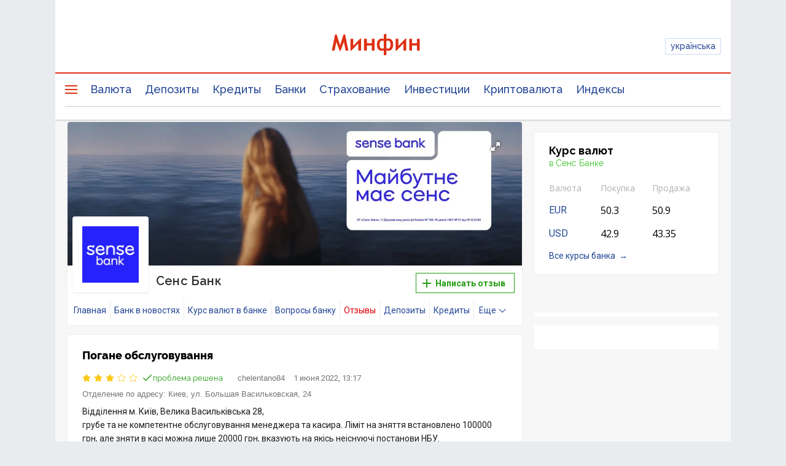

--- FILE ---
content_type: text/html; charset=UTF-8
request_url: https://minfin.com.ua/company/sensebank/review/287107/
body_size: 46651
content:


<!DOCTYPE html>
<html lang="ru">

<head>
<script>console.log("\nRel=\"[no]follow\" filter report \n\n\n8 marked as 'nofollow'\n---------------------------------\n   1 trustpilot.com\n   1 cloudflare.com\n   1 dmca.com\n   1 youtube.com\n   1 instagram.com\n   1 t.me\n   1 twitter.com\n   1 facebook.com\n\n\n382 marked as 'follow'\n---------------------------------\n   3 projects.minfin.com.ua\n   3 sp.minfin.com.ua\n   3 academy.minfin.com.ua\n   6 pro.minfin.com.ua\n   8 new.minfin.com.ua\n  30 index.minfin.com.ua\n 148 /\n 181 minfin.com.ua\n\n\nWhite list 72 host(s)\nTotal parsed 390 link(s)\nTime: 0.003 s\nSize: 120 Kb\n")</script>
    
    
  <meta charset="utf-8">
  <meta http-equiv="X-UA-Compatible" content="IE=edge"><script type="text/javascript">(window.NREUM||(NREUM={})).init={privacy:{cookies_enabled:true},ajax:{deny_list:["bam.nr-data.net"]},feature_flags:["soft_nav"],distributed_tracing:{enabled:true}};(window.NREUM||(NREUM={})).loader_config={agentID:"1120291285",accountID:"1270476",trustKey:"1270476",xpid:"VQQAUVJUDhABVFhQDwQBUVIA",licenseKey:"bf44955394",applicationID:"1092856761",browserID:"1120291285"};;/*! For license information please see nr-loader-spa-1.306.0.min.js.LICENSE.txt */
(()=>{var e,t,r={384:(e,t,r)=>{"use strict";r.d(t,{NT:()=>s,US:()=>u,Zm:()=>a,bQ:()=>d,dV:()=>c,pV:()=>l});var n=r(6154),i=r(1863),o=r(1910);const s={beacon:"bam.nr-data.net",errorBeacon:"bam.nr-data.net"};function a(){return n.gm.NREUM||(n.gm.NREUM={}),void 0===n.gm.newrelic&&(n.gm.newrelic=n.gm.NREUM),n.gm.NREUM}function c(){let e=a();return e.o||(e.o={ST:n.gm.setTimeout,SI:n.gm.setImmediate||n.gm.setInterval,CT:n.gm.clearTimeout,XHR:n.gm.XMLHttpRequest,REQ:n.gm.Request,EV:n.gm.Event,PR:n.gm.Promise,MO:n.gm.MutationObserver,FETCH:n.gm.fetch,WS:n.gm.WebSocket},(0,o.i)(...Object.values(e.o))),e}function d(e,t){let r=a();r.initializedAgents??={},t.initializedAt={ms:(0,i.t)(),date:new Date},r.initializedAgents[e]=t}function u(e,t){a()[e]=t}function l(){return function(){let e=a();const t=e.info||{};e.info={beacon:s.beacon,errorBeacon:s.errorBeacon,...t}}(),function(){let e=a();const t=e.init||{};e.init={...t}}(),c(),function(){let e=a();const t=e.loader_config||{};e.loader_config={...t}}(),a()}},782:(e,t,r)=>{"use strict";r.d(t,{T:()=>n});const n=r(860).K7.pageViewTiming},860:(e,t,r)=>{"use strict";r.d(t,{$J:()=>u,K7:()=>c,P3:()=>d,XX:()=>i,Yy:()=>a,df:()=>o,qY:()=>n,v4:()=>s});const n="events",i="jserrors",o="browser/blobs",s="rum",a="browser/logs",c={ajax:"ajax",genericEvents:"generic_events",jserrors:i,logging:"logging",metrics:"metrics",pageAction:"page_action",pageViewEvent:"page_view_event",pageViewTiming:"page_view_timing",sessionReplay:"session_replay",sessionTrace:"session_trace",softNav:"soft_navigations",spa:"spa"},d={[c.pageViewEvent]:1,[c.pageViewTiming]:2,[c.metrics]:3,[c.jserrors]:4,[c.spa]:5,[c.ajax]:6,[c.sessionTrace]:7,[c.softNav]:8,[c.sessionReplay]:9,[c.logging]:10,[c.genericEvents]:11},u={[c.pageViewEvent]:s,[c.pageViewTiming]:n,[c.ajax]:n,[c.spa]:n,[c.softNav]:n,[c.metrics]:i,[c.jserrors]:i,[c.sessionTrace]:o,[c.sessionReplay]:o,[c.logging]:a,[c.genericEvents]:"ins"}},944:(e,t,r)=>{"use strict";r.d(t,{R:()=>i});var n=r(3241);function i(e,t){"function"==typeof console.debug&&(console.debug("New Relic Warning: https://github.com/newrelic/newrelic-browser-agent/blob/main/docs/warning-codes.md#".concat(e),t),(0,n.W)({agentIdentifier:null,drained:null,type:"data",name:"warn",feature:"warn",data:{code:e,secondary:t}}))}},993:(e,t,r)=>{"use strict";r.d(t,{A$:()=>o,ET:()=>s,TZ:()=>a,p_:()=>i});var n=r(860);const i={ERROR:"ERROR",WARN:"WARN",INFO:"INFO",DEBUG:"DEBUG",TRACE:"TRACE"},o={OFF:0,ERROR:1,WARN:2,INFO:3,DEBUG:4,TRACE:5},s="log",a=n.K7.logging},1687:(e,t,r)=>{"use strict";r.d(t,{Ak:()=>d,Ze:()=>f,x3:()=>u});var n=r(3241),i=r(7836),o=r(3606),s=r(860),a=r(2646);const c={};function d(e,t){const r={staged:!1,priority:s.P3[t]||0};l(e),c[e].get(t)||c[e].set(t,r)}function u(e,t){e&&c[e]&&(c[e].get(t)&&c[e].delete(t),p(e,t,!1),c[e].size&&h(e))}function l(e){if(!e)throw new Error("agentIdentifier required");c[e]||(c[e]=new Map)}function f(e="",t="feature",r=!1){if(l(e),!e||!c[e].get(t)||r)return p(e,t);c[e].get(t).staged=!0,h(e)}function h(e){const t=Array.from(c[e]);t.every(([e,t])=>t.staged)&&(t.sort((e,t)=>e[1].priority-t[1].priority),t.forEach(([t])=>{c[e].delete(t),p(e,t)}))}function p(e,t,r=!0){const s=e?i.ee.get(e):i.ee,c=o.i.handlers;if(!s.aborted&&s.backlog&&c){if((0,n.W)({agentIdentifier:e,type:"lifecycle",name:"drain",feature:t}),r){const e=s.backlog[t],r=c[t];if(r){for(let t=0;e&&t<e.length;++t)g(e[t],r);Object.entries(r).forEach(([e,t])=>{Object.values(t||{}).forEach(t=>{t[0]?.on&&t[0]?.context()instanceof a.y&&t[0].on(e,t[1])})})}}s.isolatedBacklog||delete c[t],s.backlog[t]=null,s.emit("drain-"+t,[])}}function g(e,t){var r=e[1];Object.values(t[r]||{}).forEach(t=>{var r=e[0];if(t[0]===r){var n=t[1],i=e[3],o=e[2];n.apply(i,o)}})}},1741:(e,t,r)=>{"use strict";r.d(t,{W:()=>o});var n=r(944),i=r(4261);class o{#e(e,...t){if(this[e]!==o.prototype[e])return this[e](...t);(0,n.R)(35,e)}addPageAction(e,t){return this.#e(i.hG,e,t)}register(e){return this.#e(i.eY,e)}recordCustomEvent(e,t){return this.#e(i.fF,e,t)}setPageViewName(e,t){return this.#e(i.Fw,e,t)}setCustomAttribute(e,t,r){return this.#e(i.cD,e,t,r)}noticeError(e,t){return this.#e(i.o5,e,t)}setUserId(e){return this.#e(i.Dl,e)}setApplicationVersion(e){return this.#e(i.nb,e)}setErrorHandler(e){return this.#e(i.bt,e)}addRelease(e,t){return this.#e(i.k6,e,t)}log(e,t){return this.#e(i.$9,e,t)}start(){return this.#e(i.d3)}finished(e){return this.#e(i.BL,e)}recordReplay(){return this.#e(i.CH)}pauseReplay(){return this.#e(i.Tb)}addToTrace(e){return this.#e(i.U2,e)}setCurrentRouteName(e){return this.#e(i.PA,e)}interaction(e){return this.#e(i.dT,e)}wrapLogger(e,t,r){return this.#e(i.Wb,e,t,r)}measure(e,t){return this.#e(i.V1,e,t)}consent(e){return this.#e(i.Pv,e)}}},1863:(e,t,r)=>{"use strict";function n(){return Math.floor(performance.now())}r.d(t,{t:()=>n})},1910:(e,t,r)=>{"use strict";r.d(t,{i:()=>o});var n=r(944);const i=new Map;function o(...e){return e.every(e=>{if(i.has(e))return i.get(e);const t="function"==typeof e?e.toString():"",r=t.includes("[native code]"),o=t.includes("nrWrapper");return r||o||(0,n.R)(64,e?.name||t),i.set(e,r),r})}},2555:(e,t,r)=>{"use strict";r.d(t,{D:()=>a,f:()=>s});var n=r(384),i=r(8122);const o={beacon:n.NT.beacon,errorBeacon:n.NT.errorBeacon,licenseKey:void 0,applicationID:void 0,sa:void 0,queueTime:void 0,applicationTime:void 0,ttGuid:void 0,user:void 0,account:void 0,product:void 0,extra:void 0,jsAttributes:{},userAttributes:void 0,atts:void 0,transactionName:void 0,tNamePlain:void 0};function s(e){try{return!!e.licenseKey&&!!e.errorBeacon&&!!e.applicationID}catch(e){return!1}}const a=e=>(0,i.a)(e,o)},2614:(e,t,r)=>{"use strict";r.d(t,{BB:()=>s,H3:()=>n,g:()=>d,iL:()=>c,tS:()=>a,uh:()=>i,wk:()=>o});const n="NRBA",i="SESSION",o=144e5,s=18e5,a={STARTED:"session-started",PAUSE:"session-pause",RESET:"session-reset",RESUME:"session-resume",UPDATE:"session-update"},c={SAME_TAB:"same-tab",CROSS_TAB:"cross-tab"},d={OFF:0,FULL:1,ERROR:2}},2646:(e,t,r)=>{"use strict";r.d(t,{y:()=>n});class n{constructor(e){this.contextId=e}}},2843:(e,t,r)=>{"use strict";r.d(t,{G:()=>o,u:()=>i});var n=r(3878);function i(e,t=!1,r,i){(0,n.DD)("visibilitychange",function(){if(t)return void("hidden"===document.visibilityState&&e());e(document.visibilityState)},r,i)}function o(e,t,r){(0,n.sp)("pagehide",e,t,r)}},3241:(e,t,r)=>{"use strict";r.d(t,{W:()=>o});var n=r(6154);const i="newrelic";function o(e={}){try{n.gm.dispatchEvent(new CustomEvent(i,{detail:e}))}catch(e){}}},3304:(e,t,r)=>{"use strict";r.d(t,{A:()=>o});var n=r(7836);const i=()=>{const e=new WeakSet;return(t,r)=>{if("object"==typeof r&&null!==r){if(e.has(r))return;e.add(r)}return r}};function o(e){try{return JSON.stringify(e,i())??""}catch(e){try{n.ee.emit("internal-error",[e])}catch(e){}return""}}},3333:(e,t,r)=>{"use strict";r.d(t,{$v:()=>u,TZ:()=>n,Xh:()=>c,Zp:()=>i,kd:()=>d,mq:()=>a,nf:()=>s,qN:()=>o});const n=r(860).K7.genericEvents,i=["auxclick","click","copy","keydown","paste","scrollend"],o=["focus","blur"],s=4,a=1e3,c=2e3,d=["PageAction","UserAction","BrowserPerformance"],u={RESOURCES:"experimental.resources",REGISTER:"register"}},3434:(e,t,r)=>{"use strict";r.d(t,{Jt:()=>o,YM:()=>d});var n=r(7836),i=r(5607);const o="nr@original:".concat(i.W),s=50;var a=Object.prototype.hasOwnProperty,c=!1;function d(e,t){return e||(e=n.ee),r.inPlace=function(e,t,n,i,o){n||(n="");const s="-"===n.charAt(0);for(let a=0;a<t.length;a++){const c=t[a],d=e[c];l(d)||(e[c]=r(d,s?c+n:n,i,c,o))}},r.flag=o,r;function r(t,r,n,c,d){return l(t)?t:(r||(r=""),nrWrapper[o]=t,function(e,t,r){if(Object.defineProperty&&Object.keys)try{return Object.keys(e).forEach(function(r){Object.defineProperty(t,r,{get:function(){return e[r]},set:function(t){return e[r]=t,t}})}),t}catch(e){u([e],r)}for(var n in e)a.call(e,n)&&(t[n]=e[n])}(t,nrWrapper,e),nrWrapper);function nrWrapper(){var o,a,l,f;let h;try{a=this,o=[...arguments],l="function"==typeof n?n(o,a):n||{}}catch(t){u([t,"",[o,a,c],l],e)}i(r+"start",[o,a,c],l,d);const p=performance.now();let g;try{return f=t.apply(a,o),g=performance.now(),f}catch(e){throw g=performance.now(),i(r+"err",[o,a,e],l,d),h=e,h}finally{const e=g-p,t={start:p,end:g,duration:e,isLongTask:e>=s,methodName:c,thrownError:h};t.isLongTask&&i("long-task",[t,a],l,d),i(r+"end",[o,a,f],l,d)}}}function i(r,n,i,o){if(!c||t){var s=c;c=!0;try{e.emit(r,n,i,t,o)}catch(t){u([t,r,n,i],e)}c=s}}}function u(e,t){t||(t=n.ee);try{t.emit("internal-error",e)}catch(e){}}function l(e){return!(e&&"function"==typeof e&&e.apply&&!e[o])}},3606:(e,t,r)=>{"use strict";r.d(t,{i:()=>o});var n=r(9908);o.on=s;var i=o.handlers={};function o(e,t,r,o){s(o||n.d,i,e,t,r)}function s(e,t,r,i,o){o||(o="feature"),e||(e=n.d);var s=t[o]=t[o]||{};(s[r]=s[r]||[]).push([e,i])}},3738:(e,t,r)=>{"use strict";r.d(t,{He:()=>i,Kp:()=>a,Lc:()=>d,Rz:()=>u,TZ:()=>n,bD:()=>o,d3:()=>s,jx:()=>l,sl:()=>f,uP:()=>c});const n=r(860).K7.sessionTrace,i="bstResource",o="resource",s="-start",a="-end",c="fn"+s,d="fn"+a,u="pushState",l=1e3,f=3e4},3785:(e,t,r)=>{"use strict";r.d(t,{R:()=>c,b:()=>d});var n=r(9908),i=r(1863),o=r(860),s=r(3969),a=r(993);function c(e,t,r={},c=a.p_.INFO,d=!0,u,l=(0,i.t)()){(0,n.p)(s.xV,["API/logging/".concat(c.toLowerCase(),"/called")],void 0,o.K7.metrics,e),(0,n.p)(a.ET,[l,t,r,c,d,u],void 0,o.K7.logging,e)}function d(e){return"string"==typeof e&&Object.values(a.p_).some(t=>t===e.toUpperCase().trim())}},3878:(e,t,r)=>{"use strict";function n(e,t){return{capture:e,passive:!1,signal:t}}function i(e,t,r=!1,i){window.addEventListener(e,t,n(r,i))}function o(e,t,r=!1,i){document.addEventListener(e,t,n(r,i))}r.d(t,{DD:()=>o,jT:()=>n,sp:()=>i})},3962:(e,t,r)=>{"use strict";r.d(t,{AM:()=>s,O2:()=>l,OV:()=>o,Qu:()=>f,TZ:()=>c,ih:()=>h,pP:()=>a,t1:()=>u,tC:()=>i,wD:()=>d});var n=r(860);const i=["click","keydown","submit"],o="popstate",s="api",a="initialPageLoad",c=n.K7.softNav,d=5e3,u=500,l={INITIAL_PAGE_LOAD:"",ROUTE_CHANGE:1,UNSPECIFIED:2},f={INTERACTION:1,AJAX:2,CUSTOM_END:3,CUSTOM_TRACER:4},h={IP:"in progress",PF:"pending finish",FIN:"finished",CAN:"cancelled"}},3969:(e,t,r)=>{"use strict";r.d(t,{TZ:()=>n,XG:()=>a,rs:()=>i,xV:()=>s,z_:()=>o});const n=r(860).K7.metrics,i="sm",o="cm",s="storeSupportabilityMetrics",a="storeEventMetrics"},4234:(e,t,r)=>{"use strict";r.d(t,{W:()=>o});var n=r(7836),i=r(1687);class o{constructor(e,t){this.agentIdentifier=e,this.ee=n.ee.get(e),this.featureName=t,this.blocked=!1}deregisterDrain(){(0,i.x3)(this.agentIdentifier,this.featureName)}}},4261:(e,t,r)=>{"use strict";r.d(t,{$9:()=>u,BL:()=>c,CH:()=>p,Dl:()=>x,Fw:()=>w,PA:()=>v,Pl:()=>n,Pv:()=>A,Tb:()=>f,U2:()=>s,V1:()=>E,Wb:()=>T,bt:()=>y,cD:()=>b,d3:()=>R,dT:()=>d,eY:()=>g,fF:()=>h,hG:()=>o,hw:()=>i,k6:()=>a,nb:()=>m,o5:()=>l});const n="api-",i=n+"ixn-",o="addPageAction",s="addToTrace",a="addRelease",c="finished",d="interaction",u="log",l="noticeError",f="pauseReplay",h="recordCustomEvent",p="recordReplay",g="register",m="setApplicationVersion",v="setCurrentRouteName",b="setCustomAttribute",y="setErrorHandler",w="setPageViewName",x="setUserId",R="start",T="wrapLogger",E="measure",A="consent"},4387:(e,t,r)=>{"use strict";function n(e={}){return!(!e.id||!e.name)}function i(e){return"string"==typeof e&&e.trim().length<501||"number"==typeof e}function o(e,t){if(2!==t?.harvestEndpointVersion)return{};const r=t.agentRef.runtime.appMetadata.agents[0].entityGuid;return n(e)?{"source.id":e.id,"source.name":e.name,"source.type":e.type,"parent.id":e.parent?.id||r}:{"entity.guid":r,appId:t.agentRef.info.applicationID}}r.d(t,{Ux:()=>o,c7:()=>n,yo:()=>i})},5205:(e,t,r)=>{"use strict";r.d(t,{j:()=>_});var n=r(384),i=r(1741);var o=r(2555),s=r(3333);const a=e=>{if(!e||"string"!=typeof e)return!1;try{document.createDocumentFragment().querySelector(e)}catch{return!1}return!0};var c=r(2614),d=r(944),u=r(8122);const l="[data-nr-mask]",f=e=>(0,u.a)(e,(()=>{const e={feature_flags:[],experimental:{allow_registered_children:!1,resources:!1},mask_selector:"*",block_selector:"[data-nr-block]",mask_input_options:{color:!1,date:!1,"datetime-local":!1,email:!1,month:!1,number:!1,range:!1,search:!1,tel:!1,text:!1,time:!1,url:!1,week:!1,textarea:!1,select:!1,password:!0}};return{ajax:{deny_list:void 0,block_internal:!0,enabled:!0,autoStart:!0},api:{get allow_registered_children(){return e.feature_flags.includes(s.$v.REGISTER)||e.experimental.allow_registered_children},set allow_registered_children(t){e.experimental.allow_registered_children=t},duplicate_registered_data:!1},browser_consent_mode:{enabled:!1},distributed_tracing:{enabled:void 0,exclude_newrelic_header:void 0,cors_use_newrelic_header:void 0,cors_use_tracecontext_headers:void 0,allowed_origins:void 0},get feature_flags(){return e.feature_flags},set feature_flags(t){e.feature_flags=t},generic_events:{enabled:!0,autoStart:!0},harvest:{interval:30},jserrors:{enabled:!0,autoStart:!0},logging:{enabled:!0,autoStart:!0},metrics:{enabled:!0,autoStart:!0},obfuscate:void 0,page_action:{enabled:!0},page_view_event:{enabled:!0,autoStart:!0},page_view_timing:{enabled:!0,autoStart:!0},performance:{capture_marks:!1,capture_measures:!1,capture_detail:!0,resources:{get enabled(){return e.feature_flags.includes(s.$v.RESOURCES)||e.experimental.resources},set enabled(t){e.experimental.resources=t},asset_types:[],first_party_domains:[],ignore_newrelic:!0}},privacy:{cookies_enabled:!0},proxy:{assets:void 0,beacon:void 0},session:{expiresMs:c.wk,inactiveMs:c.BB},session_replay:{autoStart:!0,enabled:!1,preload:!1,sampling_rate:10,error_sampling_rate:100,collect_fonts:!1,inline_images:!1,fix_stylesheets:!0,mask_all_inputs:!0,get mask_text_selector(){return e.mask_selector},set mask_text_selector(t){a(t)?e.mask_selector="".concat(t,",").concat(l):""===t||null===t?e.mask_selector=l:(0,d.R)(5,t)},get block_class(){return"nr-block"},get ignore_class(){return"nr-ignore"},get mask_text_class(){return"nr-mask"},get block_selector(){return e.block_selector},set block_selector(t){a(t)?e.block_selector+=",".concat(t):""!==t&&(0,d.R)(6,t)},get mask_input_options(){return e.mask_input_options},set mask_input_options(t){t&&"object"==typeof t?e.mask_input_options={...t,password:!0}:(0,d.R)(7,t)}},session_trace:{enabled:!0,autoStart:!0},soft_navigations:{enabled:!0,autoStart:!0},spa:{enabled:!0,autoStart:!0},ssl:void 0,user_actions:{enabled:!0,elementAttributes:["id","className","tagName","type"]}}})());var h=r(6154),p=r(9324);let g=0;const m={buildEnv:p.F3,distMethod:p.Xs,version:p.xv,originTime:h.WN},v={consented:!1},b={appMetadata:{},get consented(){return this.session?.state?.consent||v.consented},set consented(e){v.consented=e},customTransaction:void 0,denyList:void 0,disabled:!1,harvester:void 0,isolatedBacklog:!1,isRecording:!1,loaderType:void 0,maxBytes:3e4,obfuscator:void 0,onerror:void 0,ptid:void 0,releaseIds:{},session:void 0,timeKeeper:void 0,registeredEntities:[],jsAttributesMetadata:{bytes:0},get harvestCount(){return++g}},y=e=>{const t=(0,u.a)(e,b),r=Object.keys(m).reduce((e,t)=>(e[t]={value:m[t],writable:!1,configurable:!0,enumerable:!0},e),{});return Object.defineProperties(t,r)};var w=r(5701);const x=e=>{const t=e.startsWith("http");e+="/",r.p=t?e:"https://"+e};var R=r(7836),T=r(3241);const E={accountID:void 0,trustKey:void 0,agentID:void 0,licenseKey:void 0,applicationID:void 0,xpid:void 0},A=e=>(0,u.a)(e,E),S=new Set;function _(e,t={},r,s){let{init:a,info:c,loader_config:d,runtime:u={},exposed:l=!0}=t;if(!c){const e=(0,n.pV)();a=e.init,c=e.info,d=e.loader_config}e.init=f(a||{}),e.loader_config=A(d||{}),c.jsAttributes??={},h.bv&&(c.jsAttributes.isWorker=!0),e.info=(0,o.D)(c);const p=e.init,g=[c.beacon,c.errorBeacon];S.has(e.agentIdentifier)||(p.proxy.assets&&(x(p.proxy.assets),g.push(p.proxy.assets)),p.proxy.beacon&&g.push(p.proxy.beacon),e.beacons=[...g],function(e){const t=(0,n.pV)();Object.getOwnPropertyNames(i.W.prototype).forEach(r=>{const n=i.W.prototype[r];if("function"!=typeof n||"constructor"===n)return;let o=t[r];e[r]&&!1!==e.exposed&&"micro-agent"!==e.runtime?.loaderType&&(t[r]=(...t)=>{const n=e[r](...t);return o?o(...t):n})})}(e),(0,n.US)("activatedFeatures",w.B),e.runSoftNavOverSpa&&=!0===p.soft_navigations.enabled&&p.feature_flags.includes("soft_nav")),u.denyList=[...p.ajax.deny_list||[],...p.ajax.block_internal?g:[]],u.ptid=e.agentIdentifier,u.loaderType=r,e.runtime=y(u),S.has(e.agentIdentifier)||(e.ee=R.ee.get(e.agentIdentifier),e.exposed=l,(0,T.W)({agentIdentifier:e.agentIdentifier,drained:!!w.B?.[e.agentIdentifier],type:"lifecycle",name:"initialize",feature:void 0,data:e.config})),S.add(e.agentIdentifier)}},5270:(e,t,r)=>{"use strict";r.d(t,{Aw:()=>s,SR:()=>o,rF:()=>a});var n=r(384),i=r(7767);function o(e){return!!(0,n.dV)().o.MO&&(0,i.V)(e)&&!0===e?.session_trace.enabled}function s(e){return!0===e?.session_replay.preload&&o(e)}function a(e,t){try{if("string"==typeof t?.type){if("password"===t.type.toLowerCase())return"*".repeat(e?.length||0);if(void 0!==t?.dataset?.nrUnmask||t?.classList?.contains("nr-unmask"))return e}}catch(e){}return"string"==typeof e?e.replace(/[\S]/g,"*"):"*".repeat(e?.length||0)}},5289:(e,t,r)=>{"use strict";r.d(t,{GG:()=>s,Qr:()=>c,sB:()=>a});var n=r(3878),i=r(6389);function o(){return"undefined"==typeof document||"complete"===document.readyState}function s(e,t){if(o())return e();const r=(0,i.J)(e),s=setInterval(()=>{o()&&(clearInterval(s),r())},500);(0,n.sp)("load",r,t)}function a(e){if(o())return e();(0,n.DD)("DOMContentLoaded",e)}function c(e){if(o())return e();(0,n.sp)("popstate",e)}},5607:(e,t,r)=>{"use strict";r.d(t,{W:()=>n});const n=(0,r(9566).bz)()},5701:(e,t,r)=>{"use strict";r.d(t,{B:()=>o,t:()=>s});var n=r(3241);const i=new Set,o={};function s(e,t){const r=t.agentIdentifier;o[r]??={},e&&"object"==typeof e&&(i.has(r)||(t.ee.emit("rumresp",[e]),o[r]=e,i.add(r),(0,n.W)({agentIdentifier:r,loaded:!0,drained:!0,type:"lifecycle",name:"load",feature:void 0,data:e})))}},6154:(e,t,r)=>{"use strict";r.d(t,{A4:()=>a,OF:()=>u,RI:()=>i,WN:()=>h,bv:()=>o,eN:()=>p,gm:()=>s,lR:()=>f,m:()=>d,mw:()=>c,sb:()=>l});var n=r(1863);const i="undefined"!=typeof window&&!!window.document,o="undefined"!=typeof WorkerGlobalScope&&("undefined"!=typeof self&&self instanceof WorkerGlobalScope&&self.navigator instanceof WorkerNavigator||"undefined"!=typeof globalThis&&globalThis instanceof WorkerGlobalScope&&globalThis.navigator instanceof WorkerNavigator),s=i?window:"undefined"!=typeof WorkerGlobalScope&&("undefined"!=typeof self&&self instanceof WorkerGlobalScope&&self||"undefined"!=typeof globalThis&&globalThis instanceof WorkerGlobalScope&&globalThis),a="complete"===s?.document?.readyState,c=Boolean("hidden"===s?.document?.visibilityState),d=""+s?.location,u=/iPad|iPhone|iPod/.test(s.navigator?.userAgent),l=u&&"undefined"==typeof SharedWorker,f=(()=>{const e=s.navigator?.userAgent?.match(/Firefox[/\s](\d+\.\d+)/);return Array.isArray(e)&&e.length>=2?+e[1]:0})(),h=Date.now()-(0,n.t)(),p=()=>"undefined"!=typeof PerformanceNavigationTiming&&s?.performance?.getEntriesByType("navigation")?.[0]?.responseStart},6344:(e,t,r)=>{"use strict";r.d(t,{BB:()=>u,Qb:()=>l,TZ:()=>i,Ug:()=>s,Vh:()=>o,_s:()=>a,bc:()=>d,yP:()=>c});var n=r(2614);const i=r(860).K7.sessionReplay,o="errorDuringReplay",s=.12,a={DomContentLoaded:0,Load:1,FullSnapshot:2,IncrementalSnapshot:3,Meta:4,Custom:5},c={[n.g.ERROR]:15e3,[n.g.FULL]:3e5,[n.g.OFF]:0},d={RESET:{message:"Session was reset",sm:"Reset"},IMPORT:{message:"Recorder failed to import",sm:"Import"},TOO_MANY:{message:"429: Too Many Requests",sm:"Too-Many"},TOO_BIG:{message:"Payload was too large",sm:"Too-Big"},CROSS_TAB:{message:"Session Entity was set to OFF on another tab",sm:"Cross-Tab"},ENTITLEMENTS:{message:"Session Replay is not allowed and will not be started",sm:"Entitlement"}},u=5e3,l={API:"api",RESUME:"resume",SWITCH_TO_FULL:"switchToFull",INITIALIZE:"initialize",PRELOAD:"preload"}},6389:(e,t,r)=>{"use strict";function n(e,t=500,r={}){const n=r?.leading||!1;let i;return(...r)=>{n&&void 0===i&&(e.apply(this,r),i=setTimeout(()=>{i=clearTimeout(i)},t)),n||(clearTimeout(i),i=setTimeout(()=>{e.apply(this,r)},t))}}function i(e){let t=!1;return(...r)=>{t||(t=!0,e.apply(this,r))}}r.d(t,{J:()=>i,s:()=>n})},6630:(e,t,r)=>{"use strict";r.d(t,{T:()=>n});const n=r(860).K7.pageViewEvent},6774:(e,t,r)=>{"use strict";r.d(t,{T:()=>n});const n=r(860).K7.jserrors},7295:(e,t,r)=>{"use strict";r.d(t,{Xv:()=>s,gX:()=>i,iW:()=>o});var n=[];function i(e){if(!e||o(e))return!1;if(0===n.length)return!0;for(var t=0;t<n.length;t++){var r=n[t];if("*"===r.hostname)return!1;if(a(r.hostname,e.hostname)&&c(r.pathname,e.pathname))return!1}return!0}function o(e){return void 0===e.hostname}function s(e){if(n=[],e&&e.length)for(var t=0;t<e.length;t++){let r=e[t];if(!r)continue;0===r.indexOf("http://")?r=r.substring(7):0===r.indexOf("https://")&&(r=r.substring(8));const i=r.indexOf("/");let o,s;i>0?(o=r.substring(0,i),s=r.substring(i)):(o=r,s="");let[a]=o.split(":");n.push({hostname:a,pathname:s})}}function a(e,t){return!(e.length>t.length)&&t.indexOf(e)===t.length-e.length}function c(e,t){return 0===e.indexOf("/")&&(e=e.substring(1)),0===t.indexOf("/")&&(t=t.substring(1)),""===e||e===t}},7378:(e,t,r)=>{"use strict";r.d(t,{$p:()=>R,BR:()=>b,Kp:()=>x,L3:()=>y,Lc:()=>c,NC:()=>o,SG:()=>u,TZ:()=>i,U6:()=>p,UT:()=>m,d3:()=>w,dT:()=>f,e5:()=>E,gx:()=>v,l9:()=>l,oW:()=>h,op:()=>g,rw:()=>d,tH:()=>A,uP:()=>a,wW:()=>T,xq:()=>s});var n=r(384);const i=r(860).K7.spa,o=["click","submit","keypress","keydown","keyup","change"],s=999,a="fn-start",c="fn-end",d="cb-start",u="api-ixn-",l="remaining",f="interaction",h="spaNode",p="jsonpNode",g="fetch-start",m="fetch-done",v="fetch-body-",b="jsonp-end",y=(0,n.dV)().o.ST,w="-start",x="-end",R="-body",T="cb"+x,E="jsTime",A="fetch"},7485:(e,t,r)=>{"use strict";r.d(t,{D:()=>i});var n=r(6154);function i(e){if(0===(e||"").indexOf("data:"))return{protocol:"data"};try{const t=new URL(e,location.href),r={port:t.port,hostname:t.hostname,pathname:t.pathname,search:t.search,protocol:t.protocol.slice(0,t.protocol.indexOf(":")),sameOrigin:t.protocol===n.gm?.location?.protocol&&t.host===n.gm?.location?.host};return r.port&&""!==r.port||("http:"===t.protocol&&(r.port="80"),"https:"===t.protocol&&(r.port="443")),r.pathname&&""!==r.pathname?r.pathname.startsWith("/")||(r.pathname="/".concat(r.pathname)):r.pathname="/",r}catch(e){return{}}}},7699:(e,t,r)=>{"use strict";r.d(t,{It:()=>o,KC:()=>a,No:()=>i,qh:()=>s});var n=r(860);const i=16e3,o=1e6,s="SESSION_ERROR",a={[n.K7.logging]:!0,[n.K7.genericEvents]:!1,[n.K7.jserrors]:!1,[n.K7.ajax]:!1}},7767:(e,t,r)=>{"use strict";r.d(t,{V:()=>i});var n=r(6154);const i=e=>n.RI&&!0===e?.privacy.cookies_enabled},7836:(e,t,r)=>{"use strict";r.d(t,{P:()=>a,ee:()=>c});var n=r(384),i=r(8990),o=r(2646),s=r(5607);const a="nr@context:".concat(s.W),c=function e(t,r){var n={},s={},u={},l=!1;try{l=16===r.length&&d.initializedAgents?.[r]?.runtime.isolatedBacklog}catch(e){}var f={on:p,addEventListener:p,removeEventListener:function(e,t){var r=n[e];if(!r)return;for(var i=0;i<r.length;i++)r[i]===t&&r.splice(i,1)},emit:function(e,r,n,i,o){!1!==o&&(o=!0);if(c.aborted&&!i)return;t&&o&&t.emit(e,r,n);var a=h(n);g(e).forEach(e=>{e.apply(a,r)});var d=v()[s[e]];d&&d.push([f,e,r,a]);return a},get:m,listeners:g,context:h,buffer:function(e,t){const r=v();if(t=t||"feature",f.aborted)return;Object.entries(e||{}).forEach(([e,n])=>{s[n]=t,t in r||(r[t]=[])})},abort:function(){f._aborted=!0,Object.keys(f.backlog).forEach(e=>{delete f.backlog[e]})},isBuffering:function(e){return!!v()[s[e]]},debugId:r,backlog:l?{}:t&&"object"==typeof t.backlog?t.backlog:{},isolatedBacklog:l};return Object.defineProperty(f,"aborted",{get:()=>{let e=f._aborted||!1;return e||(t&&(e=t.aborted),e)}}),f;function h(e){return e&&e instanceof o.y?e:e?(0,i.I)(e,a,()=>new o.y(a)):new o.y(a)}function p(e,t){n[e]=g(e).concat(t)}function g(e){return n[e]||[]}function m(t){return u[t]=u[t]||e(f,t)}function v(){return f.backlog}}(void 0,"globalEE"),d=(0,n.Zm)();d.ee||(d.ee=c)},8122:(e,t,r)=>{"use strict";r.d(t,{a:()=>i});var n=r(944);function i(e,t){try{if(!e||"object"!=typeof e)return(0,n.R)(3);if(!t||"object"!=typeof t)return(0,n.R)(4);const r=Object.create(Object.getPrototypeOf(t),Object.getOwnPropertyDescriptors(t)),o=0===Object.keys(r).length?e:r;for(let s in o)if(void 0!==e[s])try{if(null===e[s]){r[s]=null;continue}Array.isArray(e[s])&&Array.isArray(t[s])?r[s]=Array.from(new Set([...e[s],...t[s]])):"object"==typeof e[s]&&"object"==typeof t[s]?r[s]=i(e[s],t[s]):r[s]=e[s]}catch(e){r[s]||(0,n.R)(1,e)}return r}catch(e){(0,n.R)(2,e)}}},8139:(e,t,r)=>{"use strict";r.d(t,{u:()=>f});var n=r(7836),i=r(3434),o=r(8990),s=r(6154);const a={},c=s.gm.XMLHttpRequest,d="addEventListener",u="removeEventListener",l="nr@wrapped:".concat(n.P);function f(e){var t=function(e){return(e||n.ee).get("events")}(e);if(a[t.debugId]++)return t;a[t.debugId]=1;var r=(0,i.YM)(t,!0);function f(e){r.inPlace(e,[d,u],"-",p)}function p(e,t){return e[1]}return"getPrototypeOf"in Object&&(s.RI&&h(document,f),c&&h(c.prototype,f),h(s.gm,f)),t.on(d+"-start",function(e,t){var n=e[1];if(null!==n&&("function"==typeof n||"object"==typeof n)&&"newrelic"!==e[0]){var i=(0,o.I)(n,l,function(){var e={object:function(){if("function"!=typeof n.handleEvent)return;return n.handleEvent.apply(n,arguments)},function:n}[typeof n];return e?r(e,"fn-",null,e.name||"anonymous"):n});this.wrapped=e[1]=i}}),t.on(u+"-start",function(e){e[1]=this.wrapped||e[1]}),t}function h(e,t,...r){let n=e;for(;"object"==typeof n&&!Object.prototype.hasOwnProperty.call(n,d);)n=Object.getPrototypeOf(n);n&&t(n,...r)}},8374:(e,t,r)=>{r.nc=(()=>{try{return document?.currentScript?.nonce}catch(e){}return""})()},8990:(e,t,r)=>{"use strict";r.d(t,{I:()=>i});var n=Object.prototype.hasOwnProperty;function i(e,t,r){if(n.call(e,t))return e[t];var i=r();if(Object.defineProperty&&Object.keys)try{return Object.defineProperty(e,t,{value:i,writable:!0,enumerable:!1}),i}catch(e){}return e[t]=i,i}},9300:(e,t,r)=>{"use strict";r.d(t,{T:()=>n});const n=r(860).K7.ajax},9324:(e,t,r)=>{"use strict";r.d(t,{AJ:()=>s,F3:()=>i,Xs:()=>o,Yq:()=>a,xv:()=>n});const n="1.306.0",i="PROD",o="CDN",s="@newrelic/rrweb",a="1.0.1"},9566:(e,t,r)=>{"use strict";r.d(t,{LA:()=>a,ZF:()=>c,bz:()=>s,el:()=>d});var n=r(6154);const i="xxxxxxxx-xxxx-4xxx-yxxx-xxxxxxxxxxxx";function o(e,t){return e?15&e[t]:16*Math.random()|0}function s(){const e=n.gm?.crypto||n.gm?.msCrypto;let t,r=0;return e&&e.getRandomValues&&(t=e.getRandomValues(new Uint8Array(30))),i.split("").map(e=>"x"===e?o(t,r++).toString(16):"y"===e?(3&o()|8).toString(16):e).join("")}function a(e){const t=n.gm?.crypto||n.gm?.msCrypto;let r,i=0;t&&t.getRandomValues&&(r=t.getRandomValues(new Uint8Array(e)));const s=[];for(var a=0;a<e;a++)s.push(o(r,i++).toString(16));return s.join("")}function c(){return a(16)}function d(){return a(32)}},9908:(e,t,r)=>{"use strict";r.d(t,{d:()=>n,p:()=>i});var n=r(7836).ee.get("handle");function i(e,t,r,i,o){o?(o.buffer([e],i),o.emit(e,t,r)):(n.buffer([e],i),n.emit(e,t,r))}}},n={};function i(e){var t=n[e];if(void 0!==t)return t.exports;var o=n[e]={exports:{}};return r[e](o,o.exports,i),o.exports}i.m=r,i.d=(e,t)=>{for(var r in t)i.o(t,r)&&!i.o(e,r)&&Object.defineProperty(e,r,{enumerable:!0,get:t[r]})},i.f={},i.e=e=>Promise.all(Object.keys(i.f).reduce((t,r)=>(i.f[r](e,t),t),[])),i.u=e=>({212:"nr-spa-compressor",249:"nr-spa-recorder",478:"nr-spa"}[e]+"-1.306.0.min.js"),i.o=(e,t)=>Object.prototype.hasOwnProperty.call(e,t),e={},t="NRBA-1.306.0.PROD:",i.l=(r,n,o,s)=>{if(e[r])e[r].push(n);else{var a,c;if(void 0!==o)for(var d=document.getElementsByTagName("script"),u=0;u<d.length;u++){var l=d[u];if(l.getAttribute("src")==r||l.getAttribute("data-webpack")==t+o){a=l;break}}if(!a){c=!0;var f={478:"sha512-aOsrvCAZ97m4mi9/Q4P4Dl7seaB7sOFJOs8qmPK71B7CWoc9bXc5a5319PV5PSQ3SmEq++JW0qpaiKWV7MTLEg==",249:"sha512-nPxm1wa+eWrD9VPj39BAOPa200tURpQREipOlSDpePq/R8Y4hd4lO6tDy6C/6jm/J54CUHnLYeGyLZ/GIlo7gg==",212:"sha512-zcA2FBsG3fy6K+G9+4J1T2M6AmHuICGsq35BrGWu1rmRJwYBUqdOhAAxJkXYpoBy/9vKZ7LBcGpOEjABpjEWCQ=="};(a=document.createElement("script")).charset="utf-8",i.nc&&a.setAttribute("nonce",i.nc),a.setAttribute("data-webpack",t+o),a.src=r,0!==a.src.indexOf(window.location.origin+"/")&&(a.crossOrigin="anonymous"),f[s]&&(a.integrity=f[s])}e[r]=[n];var h=(t,n)=>{a.onerror=a.onload=null,clearTimeout(p);var i=e[r];if(delete e[r],a.parentNode&&a.parentNode.removeChild(a),i&&i.forEach(e=>e(n)),t)return t(n)},p=setTimeout(h.bind(null,void 0,{type:"timeout",target:a}),12e4);a.onerror=h.bind(null,a.onerror),a.onload=h.bind(null,a.onload),c&&document.head.appendChild(a)}},i.r=e=>{"undefined"!=typeof Symbol&&Symbol.toStringTag&&Object.defineProperty(e,Symbol.toStringTag,{value:"Module"}),Object.defineProperty(e,"__esModule",{value:!0})},i.p="https://js-agent.newrelic.com/",(()=>{var e={38:0,788:0};i.f.j=(t,r)=>{var n=i.o(e,t)?e[t]:void 0;if(0!==n)if(n)r.push(n[2]);else{var o=new Promise((r,i)=>n=e[t]=[r,i]);r.push(n[2]=o);var s=i.p+i.u(t),a=new Error;i.l(s,r=>{if(i.o(e,t)&&(0!==(n=e[t])&&(e[t]=void 0),n)){var o=r&&("load"===r.type?"missing":r.type),s=r&&r.target&&r.target.src;a.message="Loading chunk "+t+" failed: ("+o+": "+s+")",a.name="ChunkLoadError",a.type=o,a.request=s,n[1](a)}},"chunk-"+t,t)}};var t=(t,r)=>{var n,o,[s,a,c]=r,d=0;if(s.some(t=>0!==e[t])){for(n in a)i.o(a,n)&&(i.m[n]=a[n]);if(c)c(i)}for(t&&t(r);d<s.length;d++)o=s[d],i.o(e,o)&&e[o]&&e[o][0](),e[o]=0},r=self["webpackChunk:NRBA-1.306.0.PROD"]=self["webpackChunk:NRBA-1.306.0.PROD"]||[];r.forEach(t.bind(null,0)),r.push=t.bind(null,r.push.bind(r))})(),(()=>{"use strict";i(8374);var e=i(9566),t=i(1741);class r extends t.W{agentIdentifier=(0,e.LA)(16)}var n=i(860);const o=Object.values(n.K7);var s=i(5205);var a=i(9908),c=i(1863),d=i(4261),u=i(3241),l=i(944),f=i(5701),h=i(3969);function p(e,t,i,o){const s=o||i;!s||s[e]&&s[e]!==r.prototype[e]||(s[e]=function(){(0,a.p)(h.xV,["API/"+e+"/called"],void 0,n.K7.metrics,i.ee),(0,u.W)({agentIdentifier:i.agentIdentifier,drained:!!f.B?.[i.agentIdentifier],type:"data",name:"api",feature:d.Pl+e,data:{}});try{return t.apply(this,arguments)}catch(e){(0,l.R)(23,e)}})}function g(e,t,r,n,i){const o=e.info;null===r?delete o.jsAttributes[t]:o.jsAttributes[t]=r,(i||null===r)&&(0,a.p)(d.Pl+n,[(0,c.t)(),t,r],void 0,"session",e.ee)}var m=i(1687),v=i(4234),b=i(5289),y=i(6154),w=i(5270),x=i(7767),R=i(6389),T=i(7699);class E extends v.W{constructor(e,t){super(e.agentIdentifier,t),this.agentRef=e,this.abortHandler=void 0,this.featAggregate=void 0,this.loadedSuccessfully=void 0,this.onAggregateImported=new Promise(e=>{this.loadedSuccessfully=e}),this.deferred=Promise.resolve(),!1===e.init[this.featureName].autoStart?this.deferred=new Promise((t,r)=>{this.ee.on("manual-start-all",(0,R.J)(()=>{(0,m.Ak)(e.agentIdentifier,this.featureName),t()}))}):(0,m.Ak)(e.agentIdentifier,t)}importAggregator(e,t,r={}){if(this.featAggregate)return;const n=async()=>{let n;await this.deferred;try{if((0,x.V)(e.init)){const{setupAgentSession:t}=await i.e(478).then(i.bind(i,8766));n=t(e)}}catch(e){(0,l.R)(20,e),this.ee.emit("internal-error",[e]),(0,a.p)(T.qh,[e],void 0,this.featureName,this.ee)}try{if(!this.#t(this.featureName,n,e.init))return(0,m.Ze)(this.agentIdentifier,this.featureName),void this.loadedSuccessfully(!1);const{Aggregate:i}=await t();this.featAggregate=new i(e,r),e.runtime.harvester.initializedAggregates.push(this.featAggregate),this.loadedSuccessfully(!0)}catch(e){(0,l.R)(34,e),this.abortHandler?.(),(0,m.Ze)(this.agentIdentifier,this.featureName,!0),this.loadedSuccessfully(!1),this.ee&&this.ee.abort()}};y.RI?(0,b.GG)(()=>n(),!0):n()}#t(e,t,r){if(this.blocked)return!1;switch(e){case n.K7.sessionReplay:return(0,w.SR)(r)&&!!t;case n.K7.sessionTrace:return!!t;default:return!0}}}var A=i(6630),S=i(2614);class _ extends E{static featureName=A.T;constructor(e){var t;super(e,A.T),this.setupInspectionEvents(e.agentIdentifier),t=e,p(d.Fw,function(e,r){"string"==typeof e&&("/"!==e.charAt(0)&&(e="/"+e),t.runtime.customTransaction=(r||"http://custom.transaction")+e,(0,a.p)(d.Pl+d.Fw,[(0,c.t)()],void 0,void 0,t.ee))},t),this.importAggregator(e,()=>i.e(478).then(i.bind(i,2467)))}setupInspectionEvents(e){const t=(t,r)=>{t&&(0,u.W)({agentIdentifier:e,timeStamp:t.timeStamp,loaded:"complete"===t.target.readyState,type:"window",name:r,data:t.target.location+""})};(0,b.sB)(e=>{t(e,"DOMContentLoaded")}),(0,b.GG)(e=>{t(e,"load")}),(0,b.Qr)(e=>{t(e,"navigate")}),this.ee.on(S.tS.UPDATE,(t,r)=>{(0,u.W)({agentIdentifier:e,type:"lifecycle",name:"session",data:r})})}}var O=i(384);var N=i(2843),I=i(782);class P extends E{static featureName=I.T;constructor(e){super(e,I.T),y.RI&&((0,N.u)(()=>(0,a.p)("docHidden",[(0,c.t)()],void 0,I.T,this.ee),!0),(0,N.G)(()=>(0,a.p)("winPagehide",[(0,c.t)()],void 0,I.T,this.ee)),this.importAggregator(e,()=>i.e(478).then(i.bind(i,9917))))}}class j extends E{static featureName=h.TZ;constructor(e){super(e,h.TZ),y.RI&&document.addEventListener("securitypolicyviolation",e=>{(0,a.p)(h.xV,["Generic/CSPViolation/Detected"],void 0,this.featureName,this.ee)}),this.importAggregator(e,()=>i.e(478).then(i.bind(i,6555)))}}var k=i(6774),C=i(3878),D=i(3304);class L{constructor(e,t,r,n,i){this.name="UncaughtError",this.message="string"==typeof e?e:(0,D.A)(e),this.sourceURL=t,this.line=r,this.column=n,this.__newrelic=i}}function M(e){return K(e)?e:new L(void 0!==e?.message?e.message:e,e?.filename||e?.sourceURL,e?.lineno||e?.line,e?.colno||e?.col,e?.__newrelic,e?.cause)}function H(e){const t="Unhandled Promise Rejection: ";if(!e?.reason)return;if(K(e.reason)){try{e.reason.message.startsWith(t)||(e.reason.message=t+e.reason.message)}catch(e){}return M(e.reason)}const r=M(e.reason);return(r.message||"").startsWith(t)||(r.message=t+r.message),r}function B(e){if(e.error instanceof SyntaxError&&!/:\d+$/.test(e.error.stack?.trim())){const t=new L(e.message,e.filename,e.lineno,e.colno,e.error.__newrelic,e.cause);return t.name=SyntaxError.name,t}return K(e.error)?e.error:M(e)}function K(e){return e instanceof Error&&!!e.stack}function W(e,t,r,i,o=(0,c.t)()){"string"==typeof e&&(e=new Error(e)),(0,a.p)("err",[e,o,!1,t,r.runtime.isRecording,void 0,i],void 0,n.K7.jserrors,r.ee),(0,a.p)("uaErr",[],void 0,n.K7.genericEvents,r.ee)}var U=i(4387),F=i(993),V=i(3785);function G(e,{customAttributes:t={},level:r=F.p_.INFO}={},n,i,o=(0,c.t)()){(0,V.R)(n.ee,e,t,r,!1,i,o)}function z(e,t,r,i,o=(0,c.t)()){(0,a.p)(d.Pl+d.hG,[o,e,t,i],void 0,n.K7.genericEvents,r.ee)}function Z(e,t,r,i,o=(0,c.t)()){const{start:s,end:u,customAttributes:f}=t||{},h={customAttributes:f||{}};if("object"!=typeof h.customAttributes||"string"!=typeof e||0===e.length)return void(0,l.R)(57);const p=(e,t)=>null==e?t:"number"==typeof e?e:e instanceof PerformanceMark?e.startTime:Number.NaN;if(h.start=p(s,0),h.end=p(u,o),Number.isNaN(h.start)||Number.isNaN(h.end))(0,l.R)(57);else{if(h.duration=h.end-h.start,!(h.duration<0))return(0,a.p)(d.Pl+d.V1,[h,e,i],void 0,n.K7.genericEvents,r.ee),h;(0,l.R)(58)}}function q(e,t={},r,i,o=(0,c.t)()){(0,a.p)(d.Pl+d.fF,[o,e,t,i],void 0,n.K7.genericEvents,r.ee)}function X(e){p(d.eY,function(t){return Y(e,t)},e)}function Y(e,t,r){const i={};(0,l.R)(54,"newrelic.register"),t||={},t.type="MFE",t.licenseKey||=e.info.licenseKey,t.blocked=!1,t.parent=r||{};let o=()=>{};const s=e.runtime.registeredEntities,d=s.find(({metadata:{target:{id:e,name:r}}})=>e===t.id);if(d)return d.metadata.target.name!==t.name&&(d.metadata.target.name=t.name),d;const u=e=>{t.blocked=!0,o=e};e.init.api.allow_registered_children||u((0,R.J)(()=>(0,l.R)(55))),(0,U.c7)(t)||u((0,R.J)(()=>(0,l.R)(48,t))),(0,U.yo)(t.id)&&(0,U.yo)(t.name)||u((0,R.J)(()=>(0,l.R)(48,t)));const f={addPageAction:(r,n={})=>m(z,[r,{...i,...n},e],t),log:(r,n={})=>m(G,[r,{...n,customAttributes:{...i,...n.customAttributes||{}}},e],t),measure:(r,n={})=>m(Z,[r,{...n,customAttributes:{...i,...n.customAttributes||{}}},e],t),noticeError:(r,n={})=>m(W,[r,{...i,...n},e],t),register:(t={})=>m(Y,[e,t],f.metadata.target),recordCustomEvent:(r,n={})=>m(q,[r,{...i,...n},e],t),setApplicationVersion:e=>g("application.version",e),setCustomAttribute:(e,t)=>g(e,t),setUserId:e=>g("enduser.id",e),metadata:{customAttributes:i,target:t}},p=()=>(t.blocked&&o(),t.blocked);p()||s.push(f);const g=(e,t)=>{p()||(i[e]=t)},m=(t,r,i)=>{if(p())return;const o=(0,c.t)();(0,a.p)(h.xV,["API/register/".concat(t.name,"/called")],void 0,n.K7.metrics,e.ee);try{return e.init.api.duplicate_registered_data&&"register"!==t.name&&t(...r,void 0,o),t(...r,i,o)}catch(e){(0,l.R)(50,e)}};return f}class J extends E{static featureName=k.T;constructor(e){var t;super(e,k.T),t=e,p(d.o5,(e,r)=>W(e,r,t),t),function(e){p(d.bt,function(t){e.runtime.onerror=t},e)}(e),function(e){let t=0;p(d.k6,function(e,r){++t>10||(this.runtime.releaseIds[e.slice(-200)]=(""+r).slice(-200))},e)}(e),X(e);try{this.removeOnAbort=new AbortController}catch(e){}this.ee.on("internal-error",(t,r)=>{this.abortHandler&&(0,a.p)("ierr",[M(t),(0,c.t)(),!0,{},e.runtime.isRecording,r],void 0,this.featureName,this.ee)}),y.gm.addEventListener("unhandledrejection",t=>{this.abortHandler&&(0,a.p)("err",[H(t),(0,c.t)(),!1,{unhandledPromiseRejection:1},e.runtime.isRecording],void 0,this.featureName,this.ee)},(0,C.jT)(!1,this.removeOnAbort?.signal)),y.gm.addEventListener("error",t=>{this.abortHandler&&(0,a.p)("err",[B(t),(0,c.t)(),!1,{},e.runtime.isRecording],void 0,this.featureName,this.ee)},(0,C.jT)(!1,this.removeOnAbort?.signal)),this.abortHandler=this.#r,this.importAggregator(e,()=>i.e(478).then(i.bind(i,2176)))}#r(){this.removeOnAbort?.abort(),this.abortHandler=void 0}}var Q=i(8990);let ee=1;function te(e){const t=typeof e;return!e||"object"!==t&&"function"!==t?-1:e===y.gm?0:(0,Q.I)(e,"nr@id",function(){return ee++})}function re(e){if("string"==typeof e&&e.length)return e.length;if("object"==typeof e){if("undefined"!=typeof ArrayBuffer&&e instanceof ArrayBuffer&&e.byteLength)return e.byteLength;if("undefined"!=typeof Blob&&e instanceof Blob&&e.size)return e.size;if(!("undefined"!=typeof FormData&&e instanceof FormData))try{return(0,D.A)(e).length}catch(e){return}}}var ne=i(8139),ie=i(7836),oe=i(3434);const se={},ae=["open","send"];function ce(e){var t=e||ie.ee;const r=function(e){return(e||ie.ee).get("xhr")}(t);if(void 0===y.gm.XMLHttpRequest)return r;if(se[r.debugId]++)return r;se[r.debugId]=1,(0,ne.u)(t);var n=(0,oe.YM)(r),i=y.gm.XMLHttpRequest,o=y.gm.MutationObserver,s=y.gm.Promise,a=y.gm.setInterval,c="readystatechange",d=["onload","onerror","onabort","onloadstart","onloadend","onprogress","ontimeout"],u=[],f=y.gm.XMLHttpRequest=function(e){const t=new i(e),o=r.context(t);try{r.emit("new-xhr",[t],o),t.addEventListener(c,(s=o,function(){var e=this;e.readyState>3&&!s.resolved&&(s.resolved=!0,r.emit("xhr-resolved",[],e)),n.inPlace(e,d,"fn-",b)}),(0,C.jT)(!1))}catch(e){(0,l.R)(15,e);try{r.emit("internal-error",[e])}catch(e){}}var s;return t};function h(e,t){n.inPlace(t,["onreadystatechange"],"fn-",b)}if(function(e,t){for(var r in e)t[r]=e[r]}(i,f),f.prototype=i.prototype,n.inPlace(f.prototype,ae,"-xhr-",b),r.on("send-xhr-start",function(e,t){h(e,t),function(e){u.push(e),o&&(p?p.then(v):a?a(v):(g=-g,m.data=g))}(t)}),r.on("open-xhr-start",h),o){var p=s&&s.resolve();if(!a&&!s){var g=1,m=document.createTextNode(g);new o(v).observe(m,{characterData:!0})}}else t.on("fn-end",function(e){e[0]&&e[0].type===c||v()});function v(){for(var e=0;e<u.length;e++)h(0,u[e]);u.length&&(u=[])}function b(e,t){return t}return r}var de="fetch-",ue=de+"body-",le=["arrayBuffer","blob","json","text","formData"],fe=y.gm.Request,he=y.gm.Response,pe="prototype";const ge={};function me(e){const t=function(e){return(e||ie.ee).get("fetch")}(e);if(!(fe&&he&&y.gm.fetch))return t;if(ge[t.debugId]++)return t;function r(e,r,n){var i=e[r];"function"==typeof i&&(e[r]=function(){var e,r=[...arguments],o={};t.emit(n+"before-start",[r],o),o[ie.P]&&o[ie.P].dt&&(e=o[ie.P].dt);var s=i.apply(this,r);return t.emit(n+"start",[r,e],s),s.then(function(e){return t.emit(n+"end",[null,e],s),e},function(e){throw t.emit(n+"end",[e],s),e})})}return ge[t.debugId]=1,le.forEach(e=>{r(fe[pe],e,ue),r(he[pe],e,ue)}),r(y.gm,"fetch",de),t.on(de+"end",function(e,r){var n=this;if(r){var i=r.headers.get("content-length");null!==i&&(n.rxSize=i),t.emit(de+"done",[null,r],n)}else t.emit(de+"done",[e],n)}),t}var ve=i(7485);class be{constructor(e){this.agentRef=e}generateTracePayload(t){const r=this.agentRef.loader_config;if(!this.shouldGenerateTrace(t)||!r)return null;var n=(r.accountID||"").toString()||null,i=(r.agentID||"").toString()||null,o=(r.trustKey||"").toString()||null;if(!n||!i)return null;var s=(0,e.ZF)(),a=(0,e.el)(),c=Date.now(),d={spanId:s,traceId:a,timestamp:c};return(t.sameOrigin||this.isAllowedOrigin(t)&&this.useTraceContextHeadersForCors())&&(d.traceContextParentHeader=this.generateTraceContextParentHeader(s,a),d.traceContextStateHeader=this.generateTraceContextStateHeader(s,c,n,i,o)),(t.sameOrigin&&!this.excludeNewrelicHeader()||!t.sameOrigin&&this.isAllowedOrigin(t)&&this.useNewrelicHeaderForCors())&&(d.newrelicHeader=this.generateTraceHeader(s,a,c,n,i,o)),d}generateTraceContextParentHeader(e,t){return"00-"+t+"-"+e+"-01"}generateTraceContextStateHeader(e,t,r,n,i){return i+"@nr=0-1-"+r+"-"+n+"-"+e+"----"+t}generateTraceHeader(e,t,r,n,i,o){if(!("function"==typeof y.gm?.btoa))return null;var s={v:[0,1],d:{ty:"Browser",ac:n,ap:i,id:e,tr:t,ti:r}};return o&&n!==o&&(s.d.tk=o),btoa((0,D.A)(s))}shouldGenerateTrace(e){return this.agentRef.init?.distributed_tracing?.enabled&&this.isAllowedOrigin(e)}isAllowedOrigin(e){var t=!1;const r=this.agentRef.init?.distributed_tracing;if(e.sameOrigin)t=!0;else if(r?.allowed_origins instanceof Array)for(var n=0;n<r.allowed_origins.length;n++){var i=(0,ve.D)(r.allowed_origins[n]);if(e.hostname===i.hostname&&e.protocol===i.protocol&&e.port===i.port){t=!0;break}}return t}excludeNewrelicHeader(){var e=this.agentRef.init?.distributed_tracing;return!!e&&!!e.exclude_newrelic_header}useNewrelicHeaderForCors(){var e=this.agentRef.init?.distributed_tracing;return!!e&&!1!==e.cors_use_newrelic_header}useTraceContextHeadersForCors(){var e=this.agentRef.init?.distributed_tracing;return!!e&&!!e.cors_use_tracecontext_headers}}var ye=i(9300),we=i(7295);function xe(e){return"string"==typeof e?e:e instanceof(0,O.dV)().o.REQ?e.url:y.gm?.URL&&e instanceof URL?e.href:void 0}var Re=["load","error","abort","timeout"],Te=Re.length,Ee=(0,O.dV)().o.REQ,Ae=(0,O.dV)().o.XHR;const Se="X-NewRelic-App-Data";class _e extends E{static featureName=ye.T;constructor(e){super(e,ye.T),this.dt=new be(e),this.handler=(e,t,r,n)=>(0,a.p)(e,t,r,n,this.ee);try{const e={xmlhttprequest:"xhr",fetch:"fetch",beacon:"beacon"};y.gm?.performance?.getEntriesByType("resource").forEach(t=>{if(t.initiatorType in e&&0!==t.responseStatus){const r={status:t.responseStatus},i={rxSize:t.transferSize,duration:Math.floor(t.duration),cbTime:0};Oe(r,t.name),this.handler("xhr",[r,i,t.startTime,t.responseEnd,e[t.initiatorType]],void 0,n.K7.ajax)}})}catch(e){}me(this.ee),ce(this.ee),function(e,t,r,i){function o(e){var t=this;t.totalCbs=0,t.called=0,t.cbTime=0,t.end=E,t.ended=!1,t.xhrGuids={},t.lastSize=null,t.loadCaptureCalled=!1,t.params=this.params||{},t.metrics=this.metrics||{},t.latestLongtaskEnd=0,e.addEventListener("load",function(r){A(t,e)},(0,C.jT)(!1)),y.lR||e.addEventListener("progress",function(e){t.lastSize=e.loaded},(0,C.jT)(!1))}function s(e){this.params={method:e[0]},Oe(this,e[1]),this.metrics={}}function d(t,r){e.loader_config.xpid&&this.sameOrigin&&r.setRequestHeader("X-NewRelic-ID",e.loader_config.xpid);var n=i.generateTracePayload(this.parsedOrigin);if(n){var o=!1;n.newrelicHeader&&(r.setRequestHeader("newrelic",n.newrelicHeader),o=!0),n.traceContextParentHeader&&(r.setRequestHeader("traceparent",n.traceContextParentHeader),n.traceContextStateHeader&&r.setRequestHeader("tracestate",n.traceContextStateHeader),o=!0),o&&(this.dt=n)}}function u(e,r){var n=this.metrics,i=e[0],o=this;if(n&&i){var s=re(i);s&&(n.txSize=s)}this.startTime=(0,c.t)(),this.body=i,this.listener=function(e){try{"abort"!==e.type||o.loadCaptureCalled||(o.params.aborted=!0),("load"!==e.type||o.called===o.totalCbs&&(o.onloadCalled||"function"!=typeof r.onload)&&"function"==typeof o.end)&&o.end(r)}catch(e){try{t.emit("internal-error",[e])}catch(e){}}};for(var a=0;a<Te;a++)r.addEventListener(Re[a],this.listener,(0,C.jT)(!1))}function l(e,t,r){this.cbTime+=e,t?this.onloadCalled=!0:this.called+=1,this.called!==this.totalCbs||!this.onloadCalled&&"function"==typeof r.onload||"function"!=typeof this.end||this.end(r)}function f(e,t){var r=""+te(e)+!!t;this.xhrGuids&&!this.xhrGuids[r]&&(this.xhrGuids[r]=!0,this.totalCbs+=1)}function p(e,t){var r=""+te(e)+!!t;this.xhrGuids&&this.xhrGuids[r]&&(delete this.xhrGuids[r],this.totalCbs-=1)}function g(){this.endTime=(0,c.t)()}function m(e,r){r instanceof Ae&&"load"===e[0]&&t.emit("xhr-load-added",[e[1],e[2]],r)}function v(e,r){r instanceof Ae&&"load"===e[0]&&t.emit("xhr-load-removed",[e[1],e[2]],r)}function b(e,t,r){t instanceof Ae&&("onload"===r&&(this.onload=!0),("load"===(e[0]&&e[0].type)||this.onload)&&(this.xhrCbStart=(0,c.t)()))}function w(e,r){this.xhrCbStart&&t.emit("xhr-cb-time",[(0,c.t)()-this.xhrCbStart,this.onload,r],r)}function x(e){var t,r=e[1]||{};if("string"==typeof e[0]?0===(t=e[0]).length&&y.RI&&(t=""+y.gm.location.href):e[0]&&e[0].url?t=e[0].url:y.gm?.URL&&e[0]&&e[0]instanceof URL?t=e[0].href:"function"==typeof e[0].toString&&(t=e[0].toString()),"string"==typeof t&&0!==t.length){t&&(this.parsedOrigin=(0,ve.D)(t),this.sameOrigin=this.parsedOrigin.sameOrigin);var n=i.generateTracePayload(this.parsedOrigin);if(n&&(n.newrelicHeader||n.traceContextParentHeader))if(e[0]&&e[0].headers)a(e[0].headers,n)&&(this.dt=n);else{var o={};for(var s in r)o[s]=r[s];o.headers=new Headers(r.headers||{}),a(o.headers,n)&&(this.dt=n),e.length>1?e[1]=o:e.push(o)}}function a(e,t){var r=!1;return t.newrelicHeader&&(e.set("newrelic",t.newrelicHeader),r=!0),t.traceContextParentHeader&&(e.set("traceparent",t.traceContextParentHeader),t.traceContextStateHeader&&e.set("tracestate",t.traceContextStateHeader),r=!0),r}}function R(e,t){this.params={},this.metrics={},this.startTime=(0,c.t)(),this.dt=t,e.length>=1&&(this.target=e[0]),e.length>=2&&(this.opts=e[1]);var r=this.opts||{},n=this.target;Oe(this,xe(n));var i=(""+(n&&n instanceof Ee&&n.method||r.method||"GET")).toUpperCase();this.params.method=i,this.body=r.body,this.txSize=re(r.body)||0}function T(e,t){if(this.endTime=(0,c.t)(),this.params||(this.params={}),(0,we.iW)(this.params))return;let i;this.params.status=t?t.status:0,"string"==typeof this.rxSize&&this.rxSize.length>0&&(i=+this.rxSize);const o={txSize:this.txSize,rxSize:i,duration:(0,c.t)()-this.startTime};r("xhr",[this.params,o,this.startTime,this.endTime,"fetch"],this,n.K7.ajax)}function E(e){const t=this.params,i=this.metrics;if(!this.ended){this.ended=!0;for(let t=0;t<Te;t++)e.removeEventListener(Re[t],this.listener,!1);t.aborted||(0,we.iW)(t)||(i.duration=(0,c.t)()-this.startTime,this.loadCaptureCalled||4!==e.readyState?null==t.status&&(t.status=0):A(this,e),i.cbTime=this.cbTime,r("xhr",[t,i,this.startTime,this.endTime,"xhr"],this,n.K7.ajax))}}function A(e,r){e.params.status=r.status;var i=function(e,t){var r=e.responseType;return"json"===r&&null!==t?t:"arraybuffer"===r||"blob"===r||"json"===r?re(e.response):"text"===r||""===r||void 0===r?re(e.responseText):void 0}(r,e.lastSize);if(i&&(e.metrics.rxSize=i),e.sameOrigin&&r.getAllResponseHeaders().indexOf(Se)>=0){var o=r.getResponseHeader(Se);o&&((0,a.p)(h.rs,["Ajax/CrossApplicationTracing/Header/Seen"],void 0,n.K7.metrics,t),e.params.cat=o.split(", ").pop())}e.loadCaptureCalled=!0}t.on("new-xhr",o),t.on("open-xhr-start",s),t.on("open-xhr-end",d),t.on("send-xhr-start",u),t.on("xhr-cb-time",l),t.on("xhr-load-added",f),t.on("xhr-load-removed",p),t.on("xhr-resolved",g),t.on("addEventListener-end",m),t.on("removeEventListener-end",v),t.on("fn-end",w),t.on("fetch-before-start",x),t.on("fetch-start",R),t.on("fn-start",b),t.on("fetch-done",T)}(e,this.ee,this.handler,this.dt),this.importAggregator(e,()=>i.e(478).then(i.bind(i,3845)))}}function Oe(e,t){var r=(0,ve.D)(t),n=e.params||e;n.hostname=r.hostname,n.port=r.port,n.protocol=r.protocol,n.host=r.hostname+":"+r.port,n.pathname=r.pathname,e.parsedOrigin=r,e.sameOrigin=r.sameOrigin}const Ne={},Ie=["pushState","replaceState"];function Pe(e){const t=function(e){return(e||ie.ee).get("history")}(e);return!y.RI||Ne[t.debugId]++||(Ne[t.debugId]=1,(0,oe.YM)(t).inPlace(window.history,Ie,"-")),t}var je=i(3738);function ke(e){p(d.BL,function(t=Date.now()){const r=t-y.WN;r<0&&(0,l.R)(62,t),(0,a.p)(h.XG,[d.BL,{time:r}],void 0,n.K7.metrics,e.ee),e.addToTrace({name:d.BL,start:t,origin:"nr"}),(0,a.p)(d.Pl+d.hG,[r,d.BL],void 0,n.K7.genericEvents,e.ee)},e)}const{He:Ce,bD:De,d3:Le,Kp:Me,TZ:He,Lc:Be,uP:Ke,Rz:We}=je;class Ue extends E{static featureName=He;constructor(e){var t;super(e,He),t=e,p(d.U2,function(e){if(!(e&&"object"==typeof e&&e.name&&e.start))return;const r={n:e.name,s:e.start-y.WN,e:(e.end||e.start)-y.WN,o:e.origin||"",t:"api"};r.s<0||r.e<0||r.e<r.s?(0,l.R)(61,{start:r.s,end:r.e}):(0,a.p)("bstApi",[r],void 0,n.K7.sessionTrace,t.ee)},t),ke(e);if(!(0,x.V)(e.init))return void this.deregisterDrain();const r=this.ee;let o;Pe(r),this.eventsEE=(0,ne.u)(r),this.eventsEE.on(Ke,function(e,t){this.bstStart=(0,c.t)()}),this.eventsEE.on(Be,function(e,t){(0,a.p)("bst",[e[0],t,this.bstStart,(0,c.t)()],void 0,n.K7.sessionTrace,r)}),r.on(We+Le,function(e){this.time=(0,c.t)(),this.startPath=location.pathname+location.hash}),r.on(We+Me,function(e){(0,a.p)("bstHist",[location.pathname+location.hash,this.startPath,this.time],void 0,n.K7.sessionTrace,r)});try{o=new PerformanceObserver(e=>{const t=e.getEntries();(0,a.p)(Ce,[t],void 0,n.K7.sessionTrace,r)}),o.observe({type:De,buffered:!0})}catch(e){}this.importAggregator(e,()=>i.e(478).then(i.bind(i,6974)),{resourceObserver:o})}}var Fe=i(6344);class Ve extends E{static featureName=Fe.TZ;#n;recorder;constructor(e){var t;let r;super(e,Fe.TZ),t=e,p(d.CH,function(){(0,a.p)(d.CH,[],void 0,n.K7.sessionReplay,t.ee)},t),function(e){p(d.Tb,function(){(0,a.p)(d.Tb,[],void 0,n.K7.sessionReplay,e.ee)},e)}(e);try{r=JSON.parse(localStorage.getItem("".concat(S.H3,"_").concat(S.uh)))}catch(e){}(0,w.SR)(e.init)&&this.ee.on(d.CH,()=>this.#i()),this.#o(r)&&this.importRecorder().then(e=>{e.startRecording(Fe.Qb.PRELOAD,r?.sessionReplayMode)}),this.importAggregator(this.agentRef,()=>i.e(478).then(i.bind(i,6167)),this),this.ee.on("err",e=>{this.blocked||this.agentRef.runtime.isRecording&&(this.errorNoticed=!0,(0,a.p)(Fe.Vh,[e],void 0,this.featureName,this.ee))})}#o(e){return e&&(e.sessionReplayMode===S.g.FULL||e.sessionReplayMode===S.g.ERROR)||(0,w.Aw)(this.agentRef.init)}importRecorder(){return this.recorder?Promise.resolve(this.recorder):(this.#n??=Promise.all([i.e(478),i.e(249)]).then(i.bind(i,4866)).then(({Recorder:e})=>(this.recorder=new e(this),this.recorder)).catch(e=>{throw this.ee.emit("internal-error",[e]),this.blocked=!0,e}),this.#n)}#i(){this.blocked||(this.featAggregate?this.featAggregate.mode!==S.g.FULL&&this.featAggregate.initializeRecording(S.g.FULL,!0,Fe.Qb.API):this.importRecorder().then(()=>{this.recorder.startRecording(Fe.Qb.API,S.g.FULL)}))}}var Ge=i(3962);function ze(e){const t=e.ee.get("tracer");function r(){}p(d.dT,function(e){return(new r).get("object"==typeof e?e:{})},e);const i=r.prototype={createTracer:function(r,i){var o={},s=this,u="function"==typeof i;return(0,a.p)(h.xV,["API/createTracer/called"],void 0,n.K7.metrics,e.ee),e.runSoftNavOverSpa||(0,a.p)(d.hw+"tracer",[(0,c.t)(),r,o],s,n.K7.spa,e.ee),function(){if(t.emit((u?"":"no-")+"fn-start",[(0,c.t)(),s,u],o),u)try{return i.apply(this,arguments)}catch(e){const r="string"==typeof e?new Error(e):e;throw t.emit("fn-err",[arguments,this,r],o),r}finally{t.emit("fn-end",[(0,c.t)()],o)}}}};["actionText","setName","setAttribute","save","ignore","onEnd","getContext","end","get"].forEach(t=>{p.apply(this,[t,function(){return(0,a.p)(d.hw+t,[(0,c.t)(),...arguments],this,e.runSoftNavOverSpa?n.K7.softNav:n.K7.spa,e.ee),this},e,i])}),p(d.PA,function(){e.runSoftNavOverSpa?(0,a.p)(d.hw+"routeName",[performance.now(),...arguments],void 0,n.K7.softNav,e.ee):(0,a.p)(d.Pl+"routeName",[(0,c.t)(),...arguments],this,n.K7.spa,e.ee)},e)}class Ze extends E{static featureName=Ge.TZ;constructor(e){if(super(e,Ge.TZ),ze(e),!y.RI||!(0,O.dV)().o.MO)return;const t=Pe(this.ee);try{this.removeOnAbort=new AbortController}catch(e){}Ge.tC.forEach(e=>{(0,C.sp)(e,e=>{s(e)},!0,this.removeOnAbort?.signal)});const r=()=>(0,a.p)("newURL",[(0,c.t)(),""+window.location],void 0,this.featureName,this.ee);t.on("pushState-end",r),t.on("replaceState-end",r),(0,C.sp)(Ge.OV,e=>{s(e),(0,a.p)("newURL",[e.timeStamp,""+window.location],void 0,this.featureName,this.ee)},!0,this.removeOnAbort?.signal);let n=!1;const o=new((0,O.dV)().o.MO)((e,t)=>{n||(n=!0,requestAnimationFrame(()=>{(0,a.p)("newDom",[(0,c.t)()],void 0,this.featureName,this.ee),n=!1}))}),s=(0,R.s)(e=>{"loading"!==document.readyState&&((0,a.p)("newUIEvent",[e],void 0,this.featureName,this.ee),o.observe(document.body,{attributes:!0,childList:!0,subtree:!0,characterData:!0}))},100,{leading:!0});this.abortHandler=function(){this.removeOnAbort?.abort(),o.disconnect(),this.abortHandler=void 0},this.importAggregator(e,()=>i.e(478).then(i.bind(i,4393)),{domObserver:o})}}var qe=i(7378);const Xe={},Ye=["appendChild","insertBefore","replaceChild"];function Je(e){const t=function(e){return(e||ie.ee).get("jsonp")}(e);if(!y.RI||Xe[t.debugId])return t;Xe[t.debugId]=!0;var r=(0,oe.YM)(t),n=/[?&](?:callback|cb)=([^&#]+)/,i=/(.*)\.([^.]+)/,o=/^(\w+)(\.|$)(.*)$/;function s(e,t){if(!e)return t;const r=e.match(o),n=r[1];return s(r[3],t[n])}return r.inPlace(Node.prototype,Ye,"dom-"),t.on("dom-start",function(e){!function(e){if(!e||"string"!=typeof e.nodeName||"script"!==e.nodeName.toLowerCase())return;if("function"!=typeof e.addEventListener)return;var o=(a=e.src,c=a.match(n),c?c[1]:null);var a,c;if(!o)return;var d=function(e){var t=e.match(i);if(t&&t.length>=3)return{key:t[2],parent:s(t[1],window)};return{key:e,parent:window}}(o);if("function"!=typeof d.parent[d.key])return;var u={};function l(){t.emit("jsonp-end",[],u),e.removeEventListener("load",l,(0,C.jT)(!1)),e.removeEventListener("error",f,(0,C.jT)(!1))}function f(){t.emit("jsonp-error",[],u),t.emit("jsonp-end",[],u),e.removeEventListener("load",l,(0,C.jT)(!1)),e.removeEventListener("error",f,(0,C.jT)(!1))}r.inPlace(d.parent,[d.key],"cb-",u),e.addEventListener("load",l,(0,C.jT)(!1)),e.addEventListener("error",f,(0,C.jT)(!1)),t.emit("new-jsonp",[e.src],u)}(e[0])}),t}const $e={};function Qe(e){const t=function(e){return(e||ie.ee).get("promise")}(e);if($e[t.debugId])return t;$e[t.debugId]=!0;var r=t.context,n=(0,oe.YM)(t),i=y.gm.Promise;return i&&function(){function e(r){var o=t.context(),s=n(r,"executor-",o,null,!1);const a=Reflect.construct(i,[s],e);return t.context(a).getCtx=function(){return o},a}y.gm.Promise=e,Object.defineProperty(e,"name",{value:"Promise"}),e.toString=function(){return i.toString()},Object.setPrototypeOf(e,i),["all","race"].forEach(function(r){const n=i[r];e[r]=function(e){let i=!1;[...e||[]].forEach(e=>{this.resolve(e).then(s("all"===r),s(!1))});const o=n.apply(this,arguments);return o;function s(e){return function(){t.emit("propagate",[null,!i],o,!1,!1),i=i||!e}}}}),["resolve","reject"].forEach(function(r){const n=i[r];e[r]=function(e){const r=n.apply(this,arguments);return e!==r&&t.emit("propagate",[e,!0],r,!1,!1),r}}),e.prototype=i.prototype;const o=i.prototype.then;i.prototype.then=function(...e){var i=this,s=r(i);s.promise=i,e[0]=n(e[0],"cb-",s,null,!1),e[1]=n(e[1],"cb-",s,null,!1);const a=o.apply(this,e);return s.nextPromise=a,t.emit("propagate",[i,!0],a,!1,!1),a},i.prototype.then[oe.Jt]=o,t.on("executor-start",function(e){e[0]=n(e[0],"resolve-",this,null,!1),e[1]=n(e[1],"resolve-",this,null,!1)}),t.on("executor-err",function(e,t,r){e[1](r)}),t.on("cb-end",function(e,r,n){t.emit("propagate",[n,!0],this.nextPromise,!1,!1)}),t.on("propagate",function(e,r,n){if(!this.getCtx||r){const r=this,n=e instanceof Promise?t.context(e):null;let i;this.getCtx=function(){return i||(i=n&&n!==r?"function"==typeof n.getCtx?n.getCtx():n:r,i)}}})}(),t}const et={},tt="setTimeout",rt="setInterval",nt="clearTimeout",it="-start",ot=[tt,"setImmediate",rt,nt,"clearImmediate"];function st(e){const t=function(e){return(e||ie.ee).get("timer")}(e);if(et[t.debugId]++)return t;et[t.debugId]=1;var r=(0,oe.YM)(t);return r.inPlace(y.gm,ot.slice(0,2),tt+"-"),r.inPlace(y.gm,ot.slice(2,3),rt+"-"),r.inPlace(y.gm,ot.slice(3),nt+"-"),t.on(rt+it,function(e,t,n){e[0]=r(e[0],"fn-",null,n)}),t.on(tt+it,function(e,t,n){this.method=n,this.timerDuration=isNaN(e[1])?0:+e[1],e[0]=r(e[0],"fn-",this,n)}),t}const at={};function ct(e){const t=function(e){return(e||ie.ee).get("mutation")}(e);if(!y.RI||at[t.debugId])return t;at[t.debugId]=!0;var r=(0,oe.YM)(t),n=y.gm.MutationObserver;return n&&(window.MutationObserver=function(e){return this instanceof n?new n(r(e,"fn-")):n.apply(this,arguments)},MutationObserver.prototype=n.prototype),t}const{TZ:dt,d3:ut,Kp:lt,$p:ft,wW:ht,e5:pt,tH:gt,uP:mt,rw:vt,Lc:bt}=qe;class yt extends E{static featureName=dt;constructor(e){if(super(e,dt),ze(e),!y.RI)return;try{this.removeOnAbort=new AbortController}catch(e){}let t,r=0;const n=this.ee.get("tracer"),o=Je(this.ee),s=Qe(this.ee),d=st(this.ee),u=ce(this.ee),l=this.ee.get("events"),f=me(this.ee),h=Pe(this.ee),p=ct(this.ee);function g(e,t){h.emit("newURL",[""+window.location,t])}function m(){r++,t=window.location.hash,this[mt]=(0,c.t)()}function v(){r--,window.location.hash!==t&&g(0,!0);var e=(0,c.t)();this[pt]=~~this[pt]+e-this[mt],this[bt]=e}function w(e,t){e.on(t,function(){this[t]=(0,c.t)()})}this.ee.on(mt,m),s.on(vt,m),o.on(vt,m),this.ee.on(bt,v),s.on(ht,v),o.on(ht,v),this.ee.on("fn-err",(...t)=>{t[2]?.__newrelic?.[e.agentIdentifier]||(0,a.p)("function-err",[...t],void 0,this.featureName,this.ee)}),this.ee.buffer([mt,bt,"xhr-resolved"],this.featureName),l.buffer([mt],this.featureName),d.buffer(["setTimeout"+lt,"clearTimeout"+ut,mt],this.featureName),u.buffer([mt,"new-xhr","send-xhr"+ut],this.featureName),f.buffer([gt+ut,gt+"-done",gt+ft+ut,gt+ft+lt],this.featureName),h.buffer(["newURL"],this.featureName),p.buffer([mt],this.featureName),s.buffer(["propagate",vt,ht,"executor-err","resolve"+ut],this.featureName),n.buffer([mt,"no-"+mt],this.featureName),o.buffer(["new-jsonp","cb-start","jsonp-error","jsonp-end"],this.featureName),w(f,gt+ut),w(f,gt+"-done"),w(o,"new-jsonp"),w(o,"jsonp-end"),w(o,"cb-start"),h.on("pushState-end",g),h.on("replaceState-end",g),(0,b.GG)(()=>{l.emit(mt,[[{type:"load"}],window],void 0,!0)}),window.addEventListener("hashchange",g,(0,C.jT)(!0,this.removeOnAbort?.signal)),window.addEventListener("load",g,(0,C.jT)(!0,this.removeOnAbort?.signal)),window.addEventListener("popstate",function(){g(0,r>1)},(0,C.jT)(!0,this.removeOnAbort?.signal)),this.abortHandler=this.#r,this.importAggregator(e,()=>i.e(478).then(i.bind(i,5592)))}#r(){this.removeOnAbort?.abort(),this.abortHandler=void 0}}var wt=i(3333);const xt={},Rt=new Set;function Tt(e){return"string"==typeof e?{type:"string",size:(new TextEncoder).encode(e).length}:e instanceof ArrayBuffer?{type:"ArrayBuffer",size:e.byteLength}:e instanceof Blob?{type:"Blob",size:e.size}:e instanceof DataView?{type:"DataView",size:e.byteLength}:ArrayBuffer.isView(e)?{type:"TypedArray",size:e.byteLength}:{type:"unknown",size:0}}class Et{constructor(t,r){this.timestamp=(0,c.t)(),this.currentUrl=window.location.href,this.socketId=(0,e.LA)(8),this.requestedUrl=t,this.requestedProtocols=Array.isArray(r)?r.join(","):r||"",this.openedAt=void 0,this.protocol=void 0,this.extensions=void 0,this.binaryType=void 0,this.messageOrigin=void 0,this.messageCount=void 0,this.messageBytes=void 0,this.messageBytesMin=void 0,this.messageBytesMax=void 0,this.messageTypes=void 0,this.sendCount=void 0,this.sendBytes=void 0,this.sendBytesMin=void 0,this.sendBytesMax=void 0,this.sendTypes=void 0,this.closedAt=void 0,this.closeCode=void 0,this.closeReason=void 0,this.closeWasClean=void 0,this.connectedDuration=void 0,this.hasErrors=void 0}}class At extends E{static featureName=wt.TZ;constructor(e){super(e,wt.TZ);const t=e.init.feature_flags.includes("websockets"),r=[e.init.page_action.enabled,e.init.performance.capture_marks,e.init.performance.capture_measures,e.init.performance.resources.enabled,e.init.user_actions.enabled,t];var o;let s,u;if(o=e,p(d.hG,(e,t)=>z(e,t,o),o),function(e){p(d.fF,(t,r)=>q(t,r,e),e)}(e),ke(e),X(e),function(e){p(d.V1,(t,r)=>Z(t,r,e),e)}(e),t&&(u=function(e){if(!(0,O.dV)().o.WS)return e;const t=e.get("websockets");if(xt[t.debugId]++)return t;xt[t.debugId]=1,(0,N.G)(()=>{const e=(0,c.t)();Rt.forEach(r=>{r.nrData.closedAt=e,r.nrData.closeCode=1001,r.nrData.closeReason="Page navigating away",r.nrData.closeWasClean=!1,r.nrData.openedAt&&(r.nrData.connectedDuration=e-r.nrData.openedAt),t.emit("ws",[r.nrData],r)})});class r extends WebSocket{static name="WebSocket";static toString(){return"function WebSocket() { [native code] }"}toString(){return"[object WebSocket]"}get[Symbol.toStringTag](){return r.name}#s(e){(e.__newrelic??={}).socketId=this.nrData.socketId,this.nrData.hasErrors??=!0}constructor(...e){super(...e),this.nrData=new Et(e[0],e[1]),this.addEventListener("open",()=>{this.nrData.openedAt=(0,c.t)(),["protocol","extensions","binaryType"].forEach(e=>{this.nrData[e]=this[e]}),Rt.add(this)}),this.addEventListener("message",e=>{const{type:t,size:r}=Tt(e.data);this.nrData.messageOrigin??=e.origin,this.nrData.messageCount=(this.nrData.messageCount??0)+1,this.nrData.messageBytes=(this.nrData.messageBytes??0)+r,this.nrData.messageBytesMin=Math.min(this.nrData.messageBytesMin??1/0,r),this.nrData.messageBytesMax=Math.max(this.nrData.messageBytesMax??0,r),(this.nrData.messageTypes??"").includes(t)||(this.nrData.messageTypes=this.nrData.messageTypes?"".concat(this.nrData.messageTypes,",").concat(t):t)}),this.addEventListener("close",e=>{this.nrData.closedAt=(0,c.t)(),this.nrData.closeCode=e.code,this.nrData.closeReason=e.reason,this.nrData.closeWasClean=e.wasClean,this.nrData.connectedDuration=this.nrData.closedAt-this.nrData.openedAt,Rt.delete(this),t.emit("ws",[this.nrData],this)})}addEventListener(e,t,...r){const n=this,i="function"==typeof t?function(...e){try{return t.apply(this,e)}catch(e){throw n.#s(e),e}}:t?.handleEvent?{handleEvent:function(...e){try{return t.handleEvent.apply(t,e)}catch(e){throw n.#s(e),e}}}:t;return super.addEventListener(e,i,...r)}send(e){if(this.readyState===WebSocket.OPEN){const{type:t,size:r}=Tt(e);this.nrData.sendCount=(this.nrData.sendCount??0)+1,this.nrData.sendBytes=(this.nrData.sendBytes??0)+r,this.nrData.sendBytesMin=Math.min(this.nrData.sendBytesMin??1/0,r),this.nrData.sendBytesMax=Math.max(this.nrData.sendBytesMax??0,r),(this.nrData.sendTypes??"").includes(t)||(this.nrData.sendTypes=this.nrData.sendTypes?"".concat(this.nrData.sendTypes,",").concat(t):t)}try{return super.send(e)}catch(e){throw this.#s(e),e}}close(...e){try{super.close(...e)}catch(e){throw this.#s(e),e}}}return y.gm.WebSocket=r,t}(this.ee)),y.RI){if(me(this.ee),ce(this.ee),s=Pe(this.ee),e.init.user_actions.enabled){function l(t){const r=(0,ve.D)(t);return e.beacons.includes(r.hostname+":"+r.port)}function f(){s.emit("navChange")}wt.Zp.forEach(e=>(0,C.sp)(e,e=>(0,a.p)("ua",[e],void 0,this.featureName,this.ee),!0)),wt.qN.forEach(e=>{const t=(0,R.s)(e=>{(0,a.p)("ua",[e],void 0,this.featureName,this.ee)},500,{leading:!0});(0,C.sp)(e,t)}),y.gm.addEventListener("error",()=>{(0,a.p)("uaErr",[],void 0,n.K7.genericEvents,this.ee)},(0,C.jT)(!1,this.removeOnAbort?.signal)),this.ee.on("open-xhr-start",(e,t)=>{l(e[1])||t.addEventListener("readystatechange",()=>{2===t.readyState&&(0,a.p)("uaXhr",[],void 0,n.K7.genericEvents,this.ee)})}),this.ee.on("fetch-start",e=>{e.length>=1&&!l(xe(e[0]))&&(0,a.p)("uaXhr",[],void 0,n.K7.genericEvents,this.ee)}),s.on("pushState-end",f),s.on("replaceState-end",f),window.addEventListener("hashchange",f,(0,C.jT)(!0,this.removeOnAbort?.signal)),window.addEventListener("popstate",f,(0,C.jT)(!0,this.removeOnAbort?.signal))}if(e.init.performance.resources.enabled&&y.gm.PerformanceObserver?.supportedEntryTypes.includes("resource")){new PerformanceObserver(e=>{e.getEntries().forEach(e=>{(0,a.p)("browserPerformance.resource",[e],void 0,this.featureName,this.ee)})}).observe({type:"resource",buffered:!0})}}t&&u.on("ws",e=>{(0,a.p)("ws-complete",[e],void 0,this.featureName,this.ee)});try{this.removeOnAbort=new AbortController}catch(h){}this.abortHandler=()=>{this.removeOnAbort?.abort(),this.abortHandler=void 0},r.some(e=>e)?this.importAggregator(e,()=>i.e(478).then(i.bind(i,8019))):this.deregisterDrain()}}var St=i(2646);const _t=new Map;function Ot(e,t,r,n,i=!0){if("object"!=typeof t||!t||"string"!=typeof r||!r||"function"!=typeof t[r])return(0,l.R)(29);const o=function(e){return(e||ie.ee).get("logger")}(e),s=(0,oe.YM)(o),a=new St.y(ie.P);a.level=n.level,a.customAttributes=n.customAttributes,a.autoCaptured=i;const c=t[r]?.[oe.Jt]||t[r];return _t.set(c,a),s.inPlace(t,[r],"wrap-logger-",()=>_t.get(c)),o}var Nt=i(1910);class It extends E{static featureName=F.TZ;constructor(e){var t;super(e,F.TZ),t=e,p(d.$9,(e,r)=>G(e,r,t),t),function(e){p(d.Wb,(t,r,{customAttributes:n={},level:i=F.p_.INFO}={})=>{Ot(e.ee,t,r,{customAttributes:n,level:i},!1)},e)}(e),X(e);const r=this.ee;["log","error","warn","info","debug","trace"].forEach(e=>{(0,Nt.i)(y.gm.console[e]),Ot(r,y.gm.console,e,{level:"log"===e?"info":e})}),this.ee.on("wrap-logger-end",function([e]){const{level:t,customAttributes:n,autoCaptured:i}=this;(0,V.R)(r,e,n,t,i)}),this.importAggregator(e,()=>i.e(478).then(i.bind(i,5288)))}}new class extends r{constructor(e){var t;(super(),y.gm)?(this.features={},(0,O.bQ)(this.agentIdentifier,this),this.desiredFeatures=new Set(e.features||[]),this.desiredFeatures.add(_),this.runSoftNavOverSpa=[...this.desiredFeatures].some(e=>e.featureName===n.K7.softNav),(0,s.j)(this,e,e.loaderType||"agent"),t=this,p(d.cD,function(e,r,n=!1){if("string"==typeof e){if(["string","number","boolean"].includes(typeof r)||null===r)return g(t,e,r,d.cD,n);(0,l.R)(40,typeof r)}else(0,l.R)(39,typeof e)},t),function(e){p(d.Dl,function(t){if("string"==typeof t||null===t)return g(e,"enduser.id",t,d.Dl,!0);(0,l.R)(41,typeof t)},e)}(this),function(e){p(d.nb,function(t){if("string"==typeof t||null===t)return g(e,"application.version",t,d.nb,!1);(0,l.R)(42,typeof t)},e)}(this),function(e){p(d.d3,function(){e.ee.emit("manual-start-all")},e)}(this),function(e){p(d.Pv,function(t=!0){if("boolean"==typeof t){if((0,a.p)(d.Pl+d.Pv,[t],void 0,"session",e.ee),e.runtime.consented=t,t){const t=e.features.page_view_event;t.onAggregateImported.then(e=>{const r=t.featAggregate;e&&!r.sentRum&&r.sendRum()})}}else(0,l.R)(65,typeof t)},e)}(this),this.run()):(0,l.R)(21)}get config(){return{info:this.info,init:this.init,loader_config:this.loader_config,runtime:this.runtime}}get api(){return this}run(){try{const e=function(e){const t={};return o.forEach(r=>{t[r]=!!e[r]?.enabled}),t}(this.init),t=[...this.desiredFeatures];t.sort((e,t)=>n.P3[e.featureName]-n.P3[t.featureName]),t.forEach(t=>{if(!e[t.featureName]&&t.featureName!==n.K7.pageViewEvent)return;if(this.runSoftNavOverSpa&&t.featureName===n.K7.spa)return;if(!this.runSoftNavOverSpa&&t.featureName===n.K7.softNav)return;const r=function(e){switch(e){case n.K7.ajax:return[n.K7.jserrors];case n.K7.sessionTrace:return[n.K7.ajax,n.K7.pageViewEvent];case n.K7.sessionReplay:return[n.K7.sessionTrace];case n.K7.pageViewTiming:return[n.K7.pageViewEvent];default:return[]}}(t.featureName).filter(e=>!(e in this.features));r.length>0&&(0,l.R)(36,{targetFeature:t.featureName,missingDependencies:r}),this.features[t.featureName]=new t(this)})}catch(e){(0,l.R)(22,e);for(const e in this.features)this.features[e].abortHandler?.();const t=(0,O.Zm)();delete t.initializedAgents[this.agentIdentifier]?.features,delete this.sharedAggregator;return t.ee.get(this.agentIdentifier).abort(),!1}}}({features:[_e,_,P,Ue,Ve,j,J,At,It,Ze,yt],loaderType:"spa"})})()})();</script>
  <meta name='dmca-site-verification' content='OUZjbXN5S0ZpV0ZJT0ZSUWRJZUdlQT090' />
  <script>
    var dataLayer = dataLayer || [];
    
    dataLayer.push({"bn-targeting":{"company_banks":"sensebank"}});
    
  </script>

  <script>
    var googletag = googletag || { };
    googletag.cmd = googletag.cmd || [];
  </script>

  <script>
    WebFontConfig = {
      google: { families: [ 'Raleway:500,600,700:cyrillic', 'Roboto:400,500,700', 'Open+Sans:300,400,600,700' ] }
    };
    (function(d) {
      var wf = d.createElement('script'), s = d.scripts[0];
      wf.src = 'https://ajax.googleapis.com/ajax/libs/webfont/1.6.26/webfont.js';
      wf.async = true;
      s.parentNode.insertBefore(wf, s);
    })(document);
  </script>

            
          <link rel="alternate" hreflang="ru"
                href="https://minfin.com.ua/company/sensebank/review/287107/"/>
            
              <link rel="alternate" hreflang="uk"
                    href="https://minfin.com.ua/ua/company/sensebank/review/287107/"/>
            
            
              <link rel="canonical"
                    href="https://minfin.com.ua/company/sensebank/review/287107/"/>
            

            
        
    

    

    
      <title>Погане обслуговування - отзыв про Сенс Банк</title>

      <meta name="description" content="Відділення м. Київ, Велика Васильківська 28,
грубе та не компетентне обслуговування менеджера та касира. Ліміт на зняття встановлено 100000 грн, але зняти в касі можна лише 20000 грн, вказують на якісь неісную...">
      <meta name="keywords" content="">
    
    
      <meta name="viewport" content="width=device-width,initial-scale=1,shrink-to-fit=no">
    

  <meta name="interkassa-verification" content="7c2f1912dab425951320ed4ec33dddf5"/>
     

  <meta name="msapplication-TileColor" content="#da532c" />
  <meta name="theme-color" content="#ffffff" />
  <link rel="apple-touch-icon" sizes="180x180" href="https://minfin.com.ua/apple-touch-icon.png" />
  <link rel="icon" type="image/png" sizes="32x32" href="https://minfin.com.ua/favicon-32x32.png" />
  <link rel="icon" type="image/png" sizes="16x16" href="https://minfin.com.ua/favicon-16x16.png" />
  <link rel="mask-icon" href="https://minfin.com.ua/safari-pinned-tab.svg" color="#5bbad5" />
  <link rel="manifest" href="https://minfin.com.ua/manifest.json" />


    <link rel="stylesheet" type="text/css" href="/dist/css/redesign/wgts/mf-subscribe-wgt-1139a6427f.css?20230331" />
<link rel="stylesheet" type="text/css" href="/dist/css/wgt/envelope/wgt-envelope-b476f3fdde.css?20230331" />
<link rel="stylesheet" type="text/css" href="/js/jquery/select2/select2.css?20230331" />

    
        <link rel="stylesheet" href="/dist/css/redesign/common-79a854f578.css">
    

    <link rel="stylesheet" href="https://themes.minfin.com.ua/asset/style/minfin202104.fef52388.css">
        <link rel="stylesheet" href="/dist/css/redesign/content/banks/main-12f04e0ef2.css">
    <link rel="stylesheet" href="/dist/js/jquery/datetimepicker/jquery-75856582fa.datetimepicker.mf.css">
        
     

  <!--[if lt IE 9]>
  <script src="/js/main/html5shiv.js"></script>
  <script src="/js/main/html5-3.6-respond-1.1.0.min.js"></script>
  <script src="https://cdnjs.cloudflare.com/ajax/libs/classlist/2014.01.31/classList.min.js"></script>
  <![endif]-->

  <!--[if lt IE 8]>
  <script src="https://cdnjs.cloudflare.com/ajax/libs/es5-shim/2.0.8/es5-shim.min.js"></script>
  <![endif]-->

  <!--[if IE]>
  <style>
    .mfz-mobile-nav-dropdown > li {
      width: 19%;
      padding: 0 10px;
      margin-bottom: 10px;
      display: inline-block;
      vertical-align: top;
    }
  </style>
  <![endif]-->

    
    
</head>
<body
        data-platform="Apple" data-browser="Chrome"
        data-version="131"
        data-url="minfin.com.ua" data-is-mobile=""
        data-page="new"
        data-layout="responsive"
        data-template="twoColumns"
        
  
        data-branding-inner="main.mfz-page-wrap"
        
          data-gtm-code = "ontheio"
          data-gtm-page-url = "https://minfin.com.ua/company/sensebank/review/287107/"
          data-gtm-page-url-canonical = "https://minfin.com.ua/company/sensebank/review/287107/"
          data-gtm-page-type = "default"
          data-gtm-page-title = "Погане обслуговування - отзыв про Сенс Банк"
          data-gtm-page-language = "ru"
        

        

        
>


    
      <div data-bn-slot="bn-slot-branding">
      </div>
    


<header class="header mfz-container"><div data-bn-slot="bn-slot-top"></div><div class="mobile-app-banner"><div class="alert-app" id="alert-app"><button type="button" class="close-app js-close-app"
                        aria-label="Закрыть баннер"><svg xmlns="http://www.w3.org/2000/svg" width="10" height="10" viewBox="0 0 10 10" fill="none"><path fill-rule="evenodd" clip-rule="evenodd" d="M0.333374 1.33334L4.00004 4.99998L0.333374 8.66668L1.33339 9.66668L5.00004 5.99999L8.66669 9.66668L9.66671 8.66668L6.00004 4.99998L9.66671 1.33334L8.66669 0.333344L5.00004 3.99998L1.33339 0.333344L0.333374 1.33334Z" fill="#87928C"/></svg></button><div class="logo-app logo-app-credits"><div><svg xmlns="http://www.w3.org/2000/svg" xmlns:xlink="http://www.w3.org/1999/xlink" class=""><use xlink:href="#theme-icon-iconMultiApp"></use></svg></div></div><div class="logo-app logo-app-default"><svg xmlns="http://www.w3.org/2000/svg" width="40" height="40" fill="none"><path d="M13.981 19.776c0-1.057.516-2.035 1.892-2.035 1.412 0 1.891.978 1.891 2.035v5.963h4.127v-5.963c0-1.057.484-2.035 1.892-2.035 1.375 0 1.891.978 1.891 2.035v5.963h4.239v-5.698c0-3.494-2.153-6.128-6.073-6.128a6.025 6.025 0 0 0-4.012 1.529 6.02 6.02 0 0 0-4.014-1.529c-3.922 0-6.075 2.634-6.075 6.128v5.698h4.242v-5.963z" fill="#141719"/></svg></div><div class="description-app description-app-default"><div>Multi от Минфин</div><div class="description-rating"><svg xmlns="http://www.w3.org/2000/svg" width="16" height="16" viewBox="0 0 16 16" fill="none"><path d="M7.99992 11.5133L12.1199 13.9999L11.0266 9.31325L14.6666 6.15992L9.87325 5.75325L7.99992 1.33325L6.12659 5.75325L1.33325 6.15992L4.97325 9.31325L3.87992 13.9999L7.99992 11.5133Z" fill="#F2CB3D"/></svg><svg xmlns="http://www.w3.org/2000/svg" width="16" height="16" viewBox="0 0 16 16" fill="none"><path d="M7.99992 11.5133L12.1199 13.9999L11.0266 9.31325L14.6666 6.15992L9.87325 5.75325L7.99992 1.33325L6.12659 5.75325L1.33325 6.15992L4.97325 9.31325L3.87992 13.9999L7.99992 11.5133Z" fill="#F2CB3D"/></svg><svg xmlns="http://www.w3.org/2000/svg" width="16" height="16" viewBox="0 0 16 16" fill="none"><path d="M7.99992 11.5133L12.1199 13.9999L11.0266 9.31325L14.6666 6.15992L9.87325 5.75325L7.99992 1.33325L6.12659 5.75325L1.33325 6.15992L4.97325 9.31325L3.87992 13.9999L7.99992 11.5133Z" fill="#F2CB3D"/></svg><svg xmlns="http://www.w3.org/2000/svg" width="16" height="16" viewBox="0 0 16 16" fill="none"><path d="M7.99992 11.5133L12.1199 13.9999L11.0266 9.31325L14.6666 6.15992L9.87325 5.75325L7.99992 1.33325L6.12659 5.75325L1.33325 6.15992L4.97325 9.31325L3.87992 13.9999L7.99992 11.5133Z" fill="#F2CB3D"/></svg><svg xmlns="http://www.w3.org/2000/svg" width="16" height="16" viewBox="0 0 16 16" fill="none"><path d="M7.99992 11.5133L12.1199 13.9999L11.0266 9.31325L14.6666 6.15992L9.87325 5.75325L7.99992 1.33325L6.12659 5.75325L1.33325 6.15992L4.97325 9.31325L3.87992 13.9999L7.99992 11.5133Z" fill="#F2CB3D"/></svg><div>(8,9K+)</div></div></div><div class="description-app description-app-credits"><div>Оформи кредит — выиграй iPhone 16 Pro Max!</div></div><a class="download-app" target="_blank">Установить</a></div></div><div class="header-top"><div class="layout-container"><div class="d-flex"><div class="header-top__item"></div><a class="header-top__item logo" href="//minfin.com.ua/ru/" aria-label="Перейти на главную"><svg xmlns="http://www.w3.org/2000/svg" xmlns:xlink="http://www.w3.org/1999/xlink" class=""><use xlink:href="#theme-icon-logoHeaderRU"></use></svg></a><div class="header-top__item last"><a data-lang-switcher class="lang-switcher" href="/ua/company/sensebank/review/287107/">українська</a><div class="auth"></div></div></div></div></div><div class="header-bottom"><div class="layout-container d-flex" style="flex-direction: column;"><div class="header-bottom__top"><div class="hamburger"><div data-hamburger class="hamburger__click"></div><div class="bar__one"></div><div class="bar__second"></div><div class="bar__third"></div></div><div class="menu d-flex"><div class="menu__item"><a class="menu__link" href="https://minfin.com.ua/currency/" >Валюта</a><div class="submenu"><div class="submenu__item"><a class="submenu__link" href="https://minfin.com.ua/currency/mb/" target="_self">Межбанк</a></div><div class="submenu__item"><a class="submenu__link" href="https://minfin.com.ua/currency/banks/" target="_self">Курсы в банках</a></div><div class="submenu__item"><a class="submenu__link" href="https://minfin.com.ua/currency/auction/" target="_self">Валютный аукцион</a></div><div class="submenu__item"><a class="submenu__link" href="https://minfin.com.ua/currency/nbu/" target="_self">НБУ</a></div><div class="submenu__item"><a class="submenu__link" href="https://sp.minfin.com.ua/ru/auction/currency/" target="_self">Мобильное приложение</a></div><div class="submenu__item"><a class="submenu__link" href="https://minfin.com.ua/currency/converter/" target="_self">Конвертер</a></div><div class="submenu__item"><a class="submenu__link" href="https://minfin.com.ua/currency/discuss/?r=a6023eda35f12fcb9e95bc18bbe3bac2" target="_self">Форум</a></div><div class="submenu__item"><a class="submenu__link" href="https://minfin.com.ua/developers/api/" target="_self">Курсы по API</a></div><div class="submenu__item"><a class="submenu__link" href="https://minfin.com.ua/currency/contracts/" target="_self">Для договоров</a></div><div class="submenu__item"><a class="submenu__link" href="https://minfin.com.ua/currency/cards/" target="_self">Visa/Mastercard</a></div><div class="submenu__item"><a class="submenu__link" href="https://minfin.com.ua/forex/" target="_self">Форекс</a></div><div class="submenu__item"><a class="submenu__link" href="https://minfin.com.ua/currency/informers/" target="_self">Курсы для сайтов</a></div><div class="submenu__item"><a class="submenu__link" href="https://minfin.com.ua/currency/poll/" target="_self">Прогноз курса</a></div></div></div><div class="menu__item"><a class="menu__link" href="https://minfin.com.ua/deposits/" >Депозиты</a><div class="submenu"><div class="submenu__item"><a class="submenu__link" href="https://minfin.com.ua/deposits/bonus/" target="_self">Бонус к депозитам</a></div><div class="submenu__item"><a class="submenu__link" href="https://minfin.com.ua/deposits/?investors-group=jur" target="_self">Депозиты для бизнеса</a></div><div class="submenu__item"><a class="submenu__link" href="https://minfin.com.ua/deposits/bonus/confirm/?mpr=Deposits&amp;mpl=mainmenu&amp;mcr=deposconfirm" target="_self">Подтверждение депозита</a></div><div class="submenu__item"><a class="submenu__link" href="https://minfin.com.ua/deposits/stats/" target="_self">Обзор ставок</a></div><div class="submenu__item"><a class="submenu__link" href="https://minfin.com.ua/deposits/faq/?mpr=Deposits&amp;mpl=mainmenu&amp;mcr=deposfaq" target="_self">Вопросы и ответы</a></div><div class="submenu__item"><a class="submenu__link" href="https://minfin.com.ua/deposits/conditions/" target="_self">Условия акции</a></div><div class="submenu__item"><a class="submenu__link" href="https://minfin.com.ua/deposits/aboutpromocode/" target="_self">Промокод</a></div><div class="submenu__item"><a class="submenu__link" href="https://minfin.com.ua/deposits/winners/" target="_self">Победители акции</a></div><div class="submenu__item"><a class="submenu__link" href="https://minfin.com.ua/deposits/bonus/stories/" target="_self">Истории участников</a></div></div></div><div class="menu__item"><a class="menu__link" href="https://minfin.com.ua/credits/" >Кредиты</a><div class="submenu"><div class="submenu__item"><a class="submenu__link" href="https://minfin.com.ua/credits/online/" target="_self">Кредиты онлайн</a></div><div class="submenu__item"><a class="submenu__link" href="https://minfin.com.ua/credits/business/" target="_self">Кредиты для бизнеса</a></div><div class="submenu__item"><a class="submenu__link" href="https://minfin.com.ua/cards/" target="_self">Карты</a></div><div class="submenu__item"><a class="submenu__link" href="https://minfin.com.ua/banks/credits/mortgage/" target="_self">Ипотека</a></div><div class="submenu__item"><a class="submenu__link" href="https://minfin.com.ua/credits/top/" target="_self">Рейтинг МФО</a></div><div class="submenu__item"><a class="submenu__link" href="https://minfin.com.ua/credits/company/" target="_self">Микрофинансовые организации</a></div></div></div><div class="menu__item"><a class="menu__link" href="https://minfin.com.ua/banks/" >Банки</a><div class="submenu"><div class="submenu__item"><a class="submenu__link" href="https://new.minfin.com.ua/banks/online/" target="_self">Интернет-банки</a></div><div class="submenu__item"><a class="submenu__link" href="https://minfin.com.ua/banks/top/" target="_self">Народный рейтинг</a></div><div class="submenu__item"><a class="submenu__link" href="https://minfin.com.ua/banks/rating/" target="_self">Рейтинг устойчивости</a></div><div class="submenu__item"><a class="submenu__link" href="https://minfin.com.ua/banks/ranking/" target="_self">Рэнкинг НБУ</a></div><div class="submenu__item"><a class="submenu__link" href="https://minfin.com.ua/banks/forum/banks/" target="_self">Отзывы</a></div><div class="submenu__item"><a class="submenu__link" href="https://minfin.com.ua/banks/deals/" target="_self">Акции</a></div><div class="submenu__item"><a class="submenu__link" href="https://minfin.com.ua/business/rko/" target="_self">Счета для бизнеса</a></div><div class="submenu__item"><a class="submenu__link" href="https://minfin.com.ua/ukrainian-banks-contacts/" target="_self">Контакты банков</a></div></div></div><div class="menu__item"><a class="menu__link" href="https://minfin.com.ua/insurance/" >Страхование</a><div class="submenu"><div class="submenu__item"><a class="submenu__link" href="https://minfin.com.ua/insurance/greencard/" target="_self">Зеленая карта</a></div><div class="submenu__item"><a class="submenu__link" href="https://minfin.com.ua/insurance/osago/" target="_self">ОСАГО</a></div><div class="submenu__item"><a class="submenu__link" href="https://pro.minfin.com.ua/ru/apartment" target="_self">Страхование жилья от шахедов</a></div><div class="submenu__item"><a class="submenu__link" href="https://pro.minfin.com.ua/ru/assistance" target="_self">Карта Assistance</a></div><div class="submenu__item"><a class="submenu__link" href="https://new.minfin.com.ua/kasko" target="_self">КАСКО</a></div><div class="submenu__item"><a class="submenu__link" href="https://minfin.com.ua/insurance/rating/kasko/2025-09-30/" target="_self">Рейтинг КАСКО</a></div><div class="submenu__item"><a class="submenu__link" href="https://minfin.com.ua/insurance/rating/osago/" target="_self">Рейтинг ОСАГО</a></div><div class="submenu__item"><a class="submenu__link" href="https://minfin.com.ua/insurance/rating/medicine/" target="_self">Медицина</a></div><div class="submenu__item"><a class="submenu__link" href="https://minfin.com.ua/insurance/rating/tourist/" target="_self">Туризм</a></div><div class="submenu__item"><a class="submenu__link" href="https://minfin.com.ua/insurance/forum/" target="_self">Отзывы</a></div><div class="submenu__item"><a class="submenu__link" href="https://minfin.com.ua/insurance/all/" target="_self">Страховые компании</a></div><div class="submenu__item"><a class="submenu__link" href="https://minfin.com.ua/insurance/deals/" target="_self">Акции</a></div></div></div><div class="menu__item"><a class="menu__link" href="https://minfin.com.ua/invest/" >Инвестиции</a><div class="submenu"><div class="submenu__item"><a class="submenu__link" href="https://minfin.com.ua/invest/market/" target="_self">Инвестиционные проекты</a></div><div class="submenu__item"><a class="submenu__link" href="https://minfin.com.ua/invest/brokers/" target="_self">Каталог брокеров</a></div><div class="submenu__item"><a class="submenu__link" href="https://academy.minfin.com.ua/ru/" target="_self">Академия</a></div><div class="submenu__item"><a class="submenu__link" href="https://minfin.com.ua/invest/company/" target="_self">Инвестиционные компании</a></div></div></div><div class="menu__item"><a class="menu__link" href="https://minfin.com.ua/crypto/" >Криптовалюта</a><div class="submenu"><div class="submenu__item"><a class="submenu__link" href="https://minfin.com.ua/crypto/exchangers/" target="_self">Обмен криптовалют</a></div><div class="submenu__item"><a class="submenu__link" href="https://minfin.com.ua/currency/crypto/" target="_self">Курс криптовалют</a></div><div class="submenu__item"><a class="submenu__link" href="https://minfin.com.ua/crypto/exchanges/" target="_self">Каталог криптобирж</a></div><div class="submenu__item"><a class="submenu__link" href="https://minfin.com.ua/crypto/articles/" target="_self">Новости криптовалют</a></div></div></div><div class="menu__item"><a class="menu__link" href="https://index.minfin.com.ua/" >Индексы</a><div class="submenu"><div class="submenu__item"><a class="submenu__link" href="https://index.minfin.com.ua/markets/fuel/" target="_self">Цены на АЗС</a></div><div class="submenu__item"><a class="submenu__link" href="https://index.minfin.com.ua/economy/index/inflation/" target="_self">Индекс инфляции</a></div><div class="submenu__item"><a class="submenu__link" href="https://index.minfin.com.ua/labour/salary/min/" target="_self">Минимальная зарплата</a></div><div class="submenu__item"><a class="submenu__link" href="https://index.minfin.com.ua/labour/salary/average/" target="_self">Средняя зарплата</a></div><div class="submenu__item"><a class="submenu__link" href="https://index.minfin.com.ua/labour/wagemin/" target="_self">Прожиточный минимум</a></div><div class="submenu__item"><a class="submenu__link" href="https://index.minfin.com.ua/economy/gdp/" target="_self">ВВП Украины</a></div><div class="submenu__item"><a class="submenu__link" href="https://index.minfin.com.ua/labour/incometax/" target="_self">НДФЛ</a></div><div class="submenu__item"><a class="submenu__link" href="https://index.minfin.com.ua/tariff/" target="_self">Коммунальные тарифы</a></div></div></div></div></div><div class="header-submenu"><div class="submenu-container"><ul class="nav o-hidden"><li class="more-menu hidden"><div data-submenu class="dropdown-toggle">Еще<span class="chevron"></span></div><ul class="dropdown-menu"></ul></li></ul></div></div><div class="popover-menu"><div class="popover-menu__wrapper"><div class="popover-menu__item"><label class="popover-menu__label">Валюта</label><div class="popover-menu__links"><a href="https://minfin.com.ua/currency/" >Валюта</a><a href="https://minfin.com.ua/currency/mb/" target="_self">Межбанк</a><a href="https://minfin.com.ua/currency/banks/" target="_self">Курсы в банках</a><a href="https://minfin.com.ua/currency/auction/" target="_self">Валютный аукцион</a><a href="https://minfin.com.ua/currency/nbu/" target="_self">НБУ</a><a href="https://sp.minfin.com.ua/ru/auction/currency/" target="_self">Мобильное приложение</a><a href="https://minfin.com.ua/currency/converter/" target="_self">Конвертер</a><a href="https://minfin.com.ua/currency/discuss/?r=a6023eda35f12fcb9e95bc18bbe3bac2" target="_self">Форум</a><a href="https://minfin.com.ua/developers/api/" target="_self">Курсы по API</a><a href="https://minfin.com.ua/currency/contracts/" target="_self">Для договоров</a><a href="https://minfin.com.ua/currency/cards/" target="_self">Visa/Mastercard</a><a href="https://minfin.com.ua/forex/" target="_self">Форекс</a><a href="https://minfin.com.ua/currency/informers/" target="_self">Курсы для сайтов</a><a href="https://minfin.com.ua/currency/poll/" target="_self">Прогноз курса</a></div></div><div class="popover-menu__item"><label class="popover-menu__label">Депозиты</label><div class="popover-menu__links"><a href="https://minfin.com.ua/deposits/" >Депозиты</a><a href="https://minfin.com.ua/deposits/bonus/" target="_self">Бонус к депозитам</a><a href="https://minfin.com.ua/deposits/?investors-group=jur" target="_self">Депозиты для бизнеса</a><a href="https://minfin.com.ua/deposits/bonus/confirm/?mpr=Deposits&amp;mpl=mainmenu&amp;mcr=deposconfirm" target="_self">Подтверждение депозита</a><a href="https://minfin.com.ua/deposits/stats/" target="_self">Обзор ставок</a><a href="https://minfin.com.ua/deposits/faq/?mpr=Deposits&amp;mpl=mainmenu&amp;mcr=deposfaq" target="_self">Вопросы и ответы</a><a href="https://minfin.com.ua/deposits/conditions/" target="_self">Условия акции</a><a href="https://minfin.com.ua/deposits/aboutpromocode/" target="_self">Промокод</a><a href="https://minfin.com.ua/deposits/winners/" target="_self">Победители акции</a><a href="https://minfin.com.ua/deposits/bonus/stories/" target="_self">Истории участников</a></div></div><div class="popover-menu__item"><label class="popover-menu__label">Кредиты</label><div class="popover-menu__links"><a href="https://minfin.com.ua/credits/" >Кредиты</a><a href="https://minfin.com.ua/credits/online/" target="_self">Кредиты онлайн</a><a href="https://minfin.com.ua/credits/business/" target="_self">Кредиты для бизнеса</a><a href="https://minfin.com.ua/cards/" target="_self">Карты</a><a href="https://minfin.com.ua/banks/credits/mortgage/" target="_self">Ипотека</a><a href="https://minfin.com.ua/credits/top/" target="_self">Рейтинг МФО</a><a href="https://minfin.com.ua/credits/company/" target="_self">Микрофинансовые организации</a></div></div><div class="popover-menu__item"><label class="popover-menu__label">Банки</label><div class="popover-menu__links"><a href="https://minfin.com.ua/banks/" >Банки</a><a href="https://new.minfin.com.ua/banks/online/" target="_self">Интернет-банки</a><a href="https://minfin.com.ua/banks/top/" target="_self">Народный рейтинг</a><a href="https://minfin.com.ua/banks/rating/" target="_self">Рейтинг устойчивости</a><a href="https://minfin.com.ua/banks/ranking/" target="_self">Рэнкинг НБУ</a><a href="https://minfin.com.ua/banks/forum/banks/" target="_self">Отзывы</a><a href="https://minfin.com.ua/banks/deals/" target="_self">Акции</a><a href="https://minfin.com.ua/business/rko/" target="_self">Счета для бизнеса</a><a href="https://minfin.com.ua/ukrainian-banks-contacts/" target="_self">Контакты банков</a></div></div><div class="popover-menu__item"><label class="popover-menu__label">Страхование</label><div class="popover-menu__links"><a href="https://minfin.com.ua/insurance/" >Страхование</a><a href="https://minfin.com.ua/insurance/greencard/" target="_self">Зеленая карта</a><a href="https://minfin.com.ua/insurance/osago/" target="_self">ОСАГО</a><a href="https://pro.minfin.com.ua/ru/apartment" target="_self">Страхование жилья от шахедов</a><a href="https://pro.minfin.com.ua/ru/assistance" target="_self">Карта Assistance</a><a href="https://new.minfin.com.ua/kasko" target="_self">КАСКО</a><a href="https://minfin.com.ua/insurance/rating/kasko/2025-09-30/" target="_self">Рейтинг КАСКО</a><a href="https://minfin.com.ua/insurance/rating/osago/" target="_self">Рейтинг ОСАГО</a><a href="https://minfin.com.ua/insurance/rating/medicine/" target="_self">Медицина</a><a href="https://minfin.com.ua/insurance/rating/tourist/" target="_self">Туризм</a><a href="https://minfin.com.ua/insurance/forum/" target="_self">Отзывы</a><a href="https://minfin.com.ua/insurance/all/" target="_self">Страховые компании</a><a href="https://minfin.com.ua/insurance/deals/" target="_self">Акции</a></div></div><div class="popover-menu__item"><label class="popover-menu__label">Недвижимость</label><div class="popover-menu__links"><a href="https://minfin.com.ua/realty/" >Недвижимость</a><a href="https://projects.minfin.com.ua/ru/realty-rating-2023" target="_self">Рейтинг застройщиков</a><a href="https://minfin.com.ua/realty/rating-kiev-region/2021/1-2-quarter/" target="_self">Рейтинг застройщиков пригорода</a><a href="https://minfin.com.ua/realty/news/" target="_self">Новости недвижимости</a><a href="https://minfin.com.ua/realty/all/" target="_self">Застройщики</a><a href="https://minfin.com.ua/realty/special-offers/" target="_self">Акции застройщиков</a></div></div><div class="popover-menu__item"><label class="popover-menu__label">Инвестиции</label><div class="popover-menu__links"><a href="https://minfin.com.ua/invest/" >Инвестиции</a><a href="https://minfin.com.ua/invest/market/" target="_self">Инвестиционные проекты</a><a href="https://minfin.com.ua/invest/brokers/" target="_self">Каталог брокеров</a><a href="https://academy.minfin.com.ua/ru/" target="_self">Академия</a><a href="https://minfin.com.ua/invest/company/" target="_self">Инвестиционные компании</a></div></div><div class="popover-menu__item"><label class="popover-menu__label">Криптовалюта</label><div class="popover-menu__links"><a href="https://minfin.com.ua/crypto/" >Криптовалюта</a><a href="https://minfin.com.ua/crypto/exchangers/" target="_self">Обмен криптовалют</a><a href="https://minfin.com.ua/currency/crypto/" target="_self">Курс криптовалют</a><a href="https://minfin.com.ua/crypto/exchanges/" target="_self">Каталог криптобирж</a><a href="https://minfin.com.ua/crypto/articles/" target="_self">Новости криптовалют</a></div></div><div class="popover-menu__item"><label class="popover-menu__label">Индексы</label><div class="popover-menu__links"><a href="https://index.minfin.com.ua/" >Индексы</a><a href="https://index.minfin.com.ua/markets/fuel/" target="_self">Цены на АЗС</a><a href="https://index.minfin.com.ua/economy/index/inflation/" target="_self">Индекс инфляции</a><a href="https://index.minfin.com.ua/labour/salary/min/" target="_self">Минимальная зарплата</a><a href="https://index.minfin.com.ua/labour/salary/average/" target="_self">Средняя зарплата</a><a href="https://index.minfin.com.ua/labour/wagemin/" target="_self">Прожиточный минимум</a><a href="https://index.minfin.com.ua/economy/gdp/" target="_self">ВВП Украины</a><a href="https://index.minfin.com.ua/labour/incometax/" target="_self">НДФЛ</a><a href="https://index.minfin.com.ua/tariff/" target="_self">Коммунальные тарифы</a></div></div><div class="popover-menu__item"><label class="popover-menu__label">
                        Бонус от Минфина
                    </label><div class="popover-menu__links"><a href="https://minfin.com.ua/bonus/">
                            Бонус от Минфина
                        </a></div></div><div class="popover-menu__item"><label class="popover-menu__label">Спецпроекты</label><div class="popover-menu__links"><a href="https://new.minfin.com.ua/special-projects/?mpl=mainpage&amp;mpr=project&amp;mcr=special" >Спецпроекты</a><a href="https://new.minfin.com.ua/promo_longreads/?mpl=menu&amp;mpr=project&amp;mcr=promo_longreads" target="_self">Рекламные лонгриды</a><a href="" target="_self"></a></div></div></div></div></div></div><div class="header-mobile"><a class="logo-mobile" href="//minfin.com.ua/ru/" aria-label="Перейти на главную"><svg xmlns="http://www.w3.org/2000/svg" xmlns:xlink="http://www.w3.org/1999/xlink" class=""><use xlink:href="#theme-icon-logoHeaderRU"></use></svg></a><div id="hamburger-mobile" class="hamburger"><div data-mobile-hamburger class="hamburger__click"></div><div class="bar__one"></div><div class="bar__second"></div><div class="bar__third"></div></div><div class="menu-mobile"><div class="menu-mobile__wrapper"><div class="menu-mobile__item"><div class="menu-mobile__btn"><span class="p-event-none">Валюта</span><span class="chevron p-event-none"></span></div><div class="menu-mobile__list"><a class="menu-mobile__link" href="https://minfin.com.ua/currency/" >Валюта</a><a class="menu-mobile__link" href="https://minfin.com.ua/currency/mb/" target="_self">Межбанк</a><a class="menu-mobile__link" href="https://minfin.com.ua/currency/banks/" target="_self">Курсы в банках</a><a class="menu-mobile__link" href="https://minfin.com.ua/currency/auction/" target="_self">Валютный аукцион</a><a class="menu-mobile__link" href="https://minfin.com.ua/currency/nbu/" target="_self">НБУ</a><a class="menu-mobile__link" href="https://sp.minfin.com.ua/ru/auction/currency/" target="_self">Мобильное приложение</a><a class="menu-mobile__link" href="https://minfin.com.ua/currency/converter/" target="_self">Конвертер</a><a class="menu-mobile__link" href="https://minfin.com.ua/currency/discuss/?r=a6023eda35f12fcb9e95bc18bbe3bac2" target="_self">Форум</a><a class="menu-mobile__link" href="https://minfin.com.ua/developers/api/" target="_self">Курсы по API</a><a class="menu-mobile__link" href="https://minfin.com.ua/currency/contracts/" target="_self">Для договоров</a><a class="menu-mobile__link" href="https://minfin.com.ua/currency/cards/" target="_self">Visa/Mastercard</a><a class="menu-mobile__link" href="https://minfin.com.ua/forex/" target="_self">Форекс</a><a class="menu-mobile__link" href="https://minfin.com.ua/currency/informers/" target="_self">Курсы для сайтов</a><a class="menu-mobile__link" href="https://minfin.com.ua/currency/poll/" target="_self">Прогноз курса</a></div></div><div class="menu-mobile__item"><div class="menu-mobile__btn"><span class="p-event-none">Депозиты</span><span class="chevron p-event-none"></span></div><div class="menu-mobile__list"><a class="menu-mobile__link" href="https://minfin.com.ua/deposits/" >Депозиты</a><a class="menu-mobile__link" href="https://minfin.com.ua/deposits/bonus/" target="_self">Бонус к депозитам</a><a class="menu-mobile__link" href="https://minfin.com.ua/deposits/?investors-group=jur" target="_self">Депозиты для бизнеса</a><a class="menu-mobile__link" href="https://minfin.com.ua/deposits/bonus/confirm/?mpr=Deposits&amp;mpl=mainmenu&amp;mcr=deposconfirm" target="_self">Подтверждение депозита</a><a class="menu-mobile__link" href="https://minfin.com.ua/deposits/stats/" target="_self">Обзор ставок</a><a class="menu-mobile__link" href="https://minfin.com.ua/deposits/faq/?mpr=Deposits&amp;mpl=mainmenu&amp;mcr=deposfaq" target="_self">Вопросы и ответы</a><a class="menu-mobile__link" href="https://minfin.com.ua/deposits/conditions/" target="_self">Условия акции</a><a class="menu-mobile__link" href="https://minfin.com.ua/deposits/aboutpromocode/" target="_self">Промокод</a><a class="menu-mobile__link" href="https://minfin.com.ua/deposits/winners/" target="_self">Победители акции</a><a class="menu-mobile__link" href="https://minfin.com.ua/deposits/bonus/stories/" target="_self">Истории участников</a></div></div><div class="menu-mobile__item"><div class="menu-mobile__btn"><span class="p-event-none">Кредиты</span><span class="chevron p-event-none"></span></div><div class="menu-mobile__list"><a class="menu-mobile__link" href="https://minfin.com.ua/credits/" >Кредиты</a><a class="menu-mobile__link" href="https://minfin.com.ua/credits/online/" target="_self">Кредиты онлайн</a><a class="menu-mobile__link" href="https://minfin.com.ua/credits/business/" target="_self">Кредиты для бизнеса</a><a class="menu-mobile__link" href="https://minfin.com.ua/cards/" target="_self">Карты</a><a class="menu-mobile__link" href="https://minfin.com.ua/banks/credits/mortgage/" target="_self">Ипотека</a><a class="menu-mobile__link" href="https://minfin.com.ua/credits/top/" target="_self">Рейтинг МФО</a><a class="menu-mobile__link" href="https://minfin.com.ua/credits/company/" target="_self">Микрофинансовые организации</a></div></div><div class="menu-mobile__item"><div class="menu-mobile__btn"><span class="p-event-none">Банки</span><span class="chevron p-event-none"></span></div><div class="menu-mobile__list"><a class="menu-mobile__link" href="https://minfin.com.ua/banks/" >Банки</a><a class="menu-mobile__link" href="https://new.minfin.com.ua/banks/online/" target="_self">Интернет-банки</a><a class="menu-mobile__link" href="https://minfin.com.ua/banks/top/" target="_self">Народный рейтинг</a><a class="menu-mobile__link" href="https://minfin.com.ua/banks/rating/" target="_self">Рейтинг устойчивости</a><a class="menu-mobile__link" href="https://minfin.com.ua/banks/ranking/" target="_self">Рэнкинг НБУ</a><a class="menu-mobile__link" href="https://minfin.com.ua/banks/forum/banks/" target="_self">Отзывы</a><a class="menu-mobile__link" href="https://minfin.com.ua/banks/deals/" target="_self">Акции</a><a class="menu-mobile__link" href="https://minfin.com.ua/business/rko/" target="_self">Счета для бизнеса</a><a class="menu-mobile__link" href="https://minfin.com.ua/ukrainian-banks-contacts/" target="_self">Контакты банков</a></div></div><div class="menu-mobile__item"><div class="menu-mobile__btn"><span class="p-event-none">Страхование</span><span class="chevron p-event-none"></span></div><div class="menu-mobile__list"><a class="menu-mobile__link" href="https://minfin.com.ua/insurance/" >Страхование</a><a class="menu-mobile__link" href="https://minfin.com.ua/insurance/greencard/" target="_self">Зеленая карта</a><a class="menu-mobile__link" href="https://minfin.com.ua/insurance/osago/" target="_self">ОСАГО</a><a class="menu-mobile__link" href="https://pro.minfin.com.ua/ru/apartment" target="_self">Страхование жилья от шахедов</a><a class="menu-mobile__link" href="https://pro.minfin.com.ua/ru/assistance" target="_self">Карта Assistance</a><a class="menu-mobile__link" href="https://new.minfin.com.ua/kasko" target="_self">КАСКО</a><a class="menu-mobile__link" href="https://minfin.com.ua/insurance/rating/kasko/2025-09-30/" target="_self">Рейтинг КАСКО</a><a class="menu-mobile__link" href="https://minfin.com.ua/insurance/rating/osago/" target="_self">Рейтинг ОСАГО</a><a class="menu-mobile__link" href="https://minfin.com.ua/insurance/rating/medicine/" target="_self">Медицина</a><a class="menu-mobile__link" href="https://minfin.com.ua/insurance/rating/tourist/" target="_self">Туризм</a><a class="menu-mobile__link" href="https://minfin.com.ua/insurance/forum/" target="_self">Отзывы</a><a class="menu-mobile__link" href="https://minfin.com.ua/insurance/all/" target="_self">Страховые компании</a><a class="menu-mobile__link" href="https://minfin.com.ua/insurance/deals/" target="_self">Акции</a></div></div><div class="menu-mobile__item"><div class="menu-mobile__btn"><span class="p-event-none">Инвестиции</span><span class="chevron p-event-none"></span></div><div class="menu-mobile__list"><a class="menu-mobile__link" href="https://minfin.com.ua/invest/" >Инвестиции</a><a class="menu-mobile__link" href="https://minfin.com.ua/invest/market/" target="_self">Инвестиционные проекты</a><a class="menu-mobile__link" href="https://minfin.com.ua/invest/brokers/" target="_self">Каталог брокеров</a><a class="menu-mobile__link" href="https://academy.minfin.com.ua/ru/" target="_self">Академия</a><a class="menu-mobile__link" href="https://minfin.com.ua/invest/company/" target="_self">Инвестиционные компании</a></div></div><div class="menu-mobile__item"><div class="menu-mobile__btn"><span class="p-event-none">Криптовалюта</span><span class="chevron p-event-none"></span></div><div class="menu-mobile__list"><a class="menu-mobile__link" href="https://minfin.com.ua/crypto/" >Криптовалюта</a><a class="menu-mobile__link" href="https://minfin.com.ua/crypto/exchangers/" target="_self">Обмен криптовалют</a><a class="menu-mobile__link" href="https://minfin.com.ua/currency/crypto/" target="_self">Курс криптовалют</a><a class="menu-mobile__link" href="https://minfin.com.ua/crypto/exchanges/" target="_self">Каталог криптобирж</a><a class="menu-mobile__link" href="https://minfin.com.ua/crypto/articles/" target="_self">Новости криптовалют</a></div></div><div class="menu-mobile__item"><div class="menu-mobile__btn"><span class="p-event-none">Индексы</span><span class="chevron p-event-none"></span></div><div class="menu-mobile__list"><a class="menu-mobile__link" href="https://index.minfin.com.ua/" >Индексы</a><a class="menu-mobile__link" href="https://index.minfin.com.ua/markets/fuel/" target="_self">Цены на АЗС</a><a class="menu-mobile__link" href="https://index.minfin.com.ua/economy/index/inflation/" target="_self">Индекс инфляции</a><a class="menu-mobile__link" href="https://index.minfin.com.ua/labour/salary/min/" target="_self">Минимальная зарплата</a><a class="menu-mobile__link" href="https://index.minfin.com.ua/labour/salary/average/" target="_self">Средняя зарплата</a><a class="menu-mobile__link" href="https://index.minfin.com.ua/labour/wagemin/" target="_self">Прожиточный минимум</a><a class="menu-mobile__link" href="https://index.minfin.com.ua/economy/gdp/" target="_self">ВВП Украины</a><a class="menu-mobile__link" href="https://index.minfin.com.ua/labour/incometax/" target="_self">НДФЛ</a><a class="menu-mobile__link" href="https://index.minfin.com.ua/tariff/" target="_self">Коммунальные тарифы</a></div></div></div><div class="mobile-user"></div><div class="mobile-auth"><a href="https://minfin.com.ua/login/?r=1618928331" class="mobile-auth__btn">Вход</a><a class="mobile-auth__btn">Регистрация</a></div><div><p class="mobile-lang-switcher">Сменить язык на <a class="mobile-lang-switcher__link" data-lang-switcher href="/ua/company/sensebank/review/287107/">українська</a></p></div></div></div><div data-outsideclick-mobile class="click-outside"></div></header>

<main class="mfz-page-wrap mfz-section" >
    
  <div class="mfz-container">
    <!-- Content block -->
    <div class="mfz-content-wrapper">
      <div class="mfz-col-content">
        <div class="container clearfix">
            
<div class="mfz-container rvk-banks">
    <div class="section-content">
        <div class="main">
            


<div class="c-wrapper c-wrapper--mg-16 c-wrapper--rtop  box-shadow">
    <div class="c-main">
        <header class="c-main_bg-photo  ">
            <div class=" section-content--object-gallery">
                
                <div class="fotorama fotorama-rvk"  data-click="false">
                 </div>
                
                <input type="hidden" name="rvk-bank" value="sensebank">
            </div>
        </header>
        <main>
            <div class="c-main_logo-wrap">
                <div class="c-main_logo_wrapper">

                    <a href="/company/sensebank/" >
                      <span class="c-main_logo">
                          <img src="/img/company/63/logo/1669830131.png" alt="Сенс Банк" />
                      </span>
                    </a>

                    <div class="c-main_logo-wrap__download">
                        
                    </div>
                </div>
                <div class="c-main_title">
                    <h2 class="c-main_title__name-bank">Сенс Банк</h2>
                    
                </div>

            </div>
            <div class="group-buttons">
                <a class="button button--green button_review" href="/company/sensebank/review/add/" rel='nofollow'>
                              <span class="i-plus">
                                  <i class="ver"></i>
                                  <i class="hor"></i>
                              </span>
                   Написать отзыв
                </a>
            </div>
        </main>
        <footer class="rvk-sticky">
            <div class="sticky-anchor" style="height: 0px;"></div>
            <nav class="">
                <ul class="c-main_nav">


                    
                        

                        
                        

                        

                        
                            <li class="">
                                
                                    <a class="c-main_link" href="/company/sensebank/">
                                        Главная
                                    </a>
                                

                            </li>
                        

                        <li >
                            <a class="c-main_link" href="/company/sensebank/news/" >
                                Банк в новостях
                            </a>
                        </li>
                    
                        

                        
                        

                        

                        

                        <li >
                            <a class="c-main_link" href="/company/sensebank/currency/" >
                                Курс валют в банке
                            </a>
                        </li>
                    
                        

                        
                        

                        

                        

                        <li >
                            <a class="c-main_link" href="/company/sensebank/hotline/" >
                                Вопросы банку
                            </a>
                        </li>
                    
                        

                        
                        

                        
                            <li style="order: -1;" class="is-mobile is-active">
                                <span class="c-main_link">
                                    Отзывы
                                </span>

                                <span class="js-mobile-main-menu ico-svg rvk-mobile-main-menu">
                                    <i></i><i></i><i></i>
                                </span>
                            </li>
                        

                        

                        <li class="active">
                            <a class="c-main_link" href="/company/sensebank/review/" >
                                Отзывы
                            </a>
                        </li>
                    
                        

                        
                        

                        

                        

                        <li >
                            <a class="c-main_link" href="/deposits/bank_sensebank/" >
                                Депозиты
                            </a>
                        </li>
                    
                        

                        
                        

                        

                        

                        <li >
                            <a class="c-main_link" href="/deposits/bank_sensebank/?investors-group=jur" >
                                Депозиты юр. лиц
                            </a>
                        </li>
                    
                        

                        
                        

                        

                        

                        <li >
                            <a class="c-main_link" href="/credits/business/sensebank-b/" >
                                Кредити для бізнеса
                            </a>
                        </li>
                    
                        

                        
                        

                        

                        

                        <li >
                            <a class="c-main_link" href="/company/sensebank/credits/" >
                                Кредиты
                            </a>
                        </li>
                    
                        

                        
                        

                        

                        

                        <li >
                            <a class="c-main_link" href="/cards/sensebank/" >
                                Карты
                            </a>
                        </li>
                    
                        

                        
                        
                            
                        

                        

                        

                        <li >
                            <a class="c-main_link" href="/company/sensebank/branches/" >
                                Отделения и банкоматы
                            </a>
                        </li>
                    
                        

                        
                        

                        

                        

                        <li >
                            <a class="c-main_link" href="/company/sensebank/internet-banking/" >
                                Интернет-банкинг
                            </a>
                        </li>
                    
                        

                        
                        

                        

                        

                        <li >
                            <a class="c-main_link" href="/company/sensebank/partner-banks/" >
                                Банки-партнеры
                            </a>
                        </li>
                    
                        

                        
                        

                        

                        

                        <li >
                            <a class="c-main_link" href="/company/sensebank/deals/" >
                                Акции
                            </a>
                        </li>
                    
                        

                        
                        

                        

                        

                        <li >
                            <a class="c-main_link" href="/business/rko/sensebank/" >
                                Счета для бизнеса
                            </a>
                        </li>
                    

                </ul>
                <div style="clear: both"></div>
            </nav>
        </footer>
    </div>
</div>

            
            
            
            
            <div class="c-wrapper c-wrapper--mg-16 box-shadow">
                <div class="c-title c-rvk-currency">
                    <div class="heading-content">
                        <div class="heading-content-title">
                            <h1 class="h3">Погане обслуговування</h1>
                            
                        </div>
                    </div>
                </div>
                <div class="hiding-wgt">
                    <input type="hidden" name="js-action" value="company-subscribe-form">

  <input type="hidden" name="companyID" value="63">
  <input type="hidden" name="companyNick" value="sensebank">



  <!-- ############################################### -->
<!-- ############################################### WGT 1 -->
<!-- ############################################### -->
<div class="mfss js-mfsubscribe-all mfz-hidden">
  <div class="mfss-envelope js-env">
    <div class="mfss-envelope--top shadow js-env-top"></div>
    <div class="mfss-envelope--back"></div>
    <div class="mfss-envelope--preloader js-mfsubscribe-preloader mfz-hidden" title="...загрузка..."></div>
    <div class="mfss-letter--body js-letter">
      <div class="mfss-envelope--close mfss-btn js-env-close">&times;</div>
      <div class="mfss-letter--body-content js-letter-content">
        <!-- SINGLE SUBSCIPTION -->
        <div data-screen="single-subscribe" class="js-letter-screen">
          <h2 class="mfss-letter--title">Введите ваш E-mail<br>для оформления подписки:</h2>
          <label class="mfss-letter--inputs-label">
          <input type="text" onkeyup="this.setAttribute('value', this.value);" value="" class="js-subscription-email-input mfss-letter--input">
          <span class="mfss-letter--inputs-text">
            Введите ваш E-mail
          </span>
          <span class="mfss-letter--input-error js-subscription-input-error"></span>
          </label>
          <a href="#" class="mfss-btn js-subscribe-btn">Подписаться</a>
        </div>
        <!-- SINGLE SUBSCIPTION STEP 2 -->
        <div data-screen="single-subscribe-2" class="js-letter-screen mfz-hidden">
          <h2 class="mfss-letter--title">Подписка оформлена успешно</h2>
          <p>На указанную вами электронную почту отправлено<br>письмо с подтверждением подписки.<br><br>Мы рады, что вы с нами!</p>
          <hr class="mfss-letter-hr">
          <h3>Уважаемый Андрей!</h3>
          <p>В дополнение к оформенной подписке<br>вы можете также получать:</p>
          <div class="mfss-checkbox-group">
            <label class="mfss-checkbox-label mfss-icon-cal">
              <input type="checkbox" name="Daily" class="mfss-checkbox">
              <span>Ежедневно свежие финансовые новости</span>
            </label>
            <label class="mfss-checkbox-label mfss-icon-news">
              <input type="checkbox" name="Weekly" class="mfss-checkbox">
              <span>Главные новости недели</span>
            </label>
            <label class="mfss-checkbox-label mfss-icon-coins">
              <input type="checkbox" name="Currency" class="mfss-checkbox">
              <span>Актуальные курсы валют каждый день</span>
            </label>
          </div>
          <a href="#" class="mfss-btn js-update-subscribe-btn">Подписаться</a>
        </div>
        <!-- SINGLE SUBSCIPTION STEP 3 -->
        <div data-screen="single-subscribe-3" class="js-letter-screen mfz-hidden">
          <div class="mfss-ty-wrap">
            <h2 class="mfss-letter--title">Подписка оформлена успешно</h2>
            <p>На указанную вами электронную почту отправлено<br>письмо с подтверждением подписки.<br><br>Мы рады, что вы с нами!</p>
            <br>
            <br>
            <a href="#" class="mfss-btn js-back-to-site">Вернуться на сайт</a>
          </div>
        </div>
      </div>
    </div>
    <div class="mfss-envelope--front shadow"></div>
    <div class="mfss-envelope--bottom shadow"></div>
  </div>
  <div class="mfss-envelope--backdrop js-env-backdrop"></div>
</div>
<!-- ############################################### -->
<!-- ############################################### WGT 2 -->
<!-- ############################################### -->
<div class="mfss js-mfsubscribe-special mfz-hidden">
  <div class="mfss-envelope js-env">
    <div class="mfss-envelope--top shadow js-env-top"></div>
    <div class="mfss-envelope--back"></div>
    <div class="mfss-envelope--preloader js-mfsubscribe-preloader mfz-hidden" title="...загрузка..."></div>
    <div class="mfss-letter--body is-multi js-letter">
      <div class="mfss-envelope--close mfss-btn js-env-close">&times;</div>
      <div class="mfss-letter--body-content js-letter-content">
        <!-- MULTI SUBSCIPTION -->
        <div data-screen="multi-subscribe" class="js-letter-screen">
          <div class="mfss-multi-wrap">
            <h2 class="mfss-letter--title">
              Получайте по E-mail самые главные<br>
финансовые новости Украины и мира:
            </h2>
            <div class="mfss-checkbox-group">
            <label class="mfss-checkbox-label mfss-icon-cal">
              <input type="checkbox" name="subs[daily_news]" class="mfss-checkbox" >
              <span>Ежедневно свежие финансовые новости</span>
            </label>
            <label class="mfss-checkbox-label mfss-icon-news">
              <input type="checkbox" name="subs[weekly_news]" class="mfss-checkbox" >
              <span>Главные новости недели</span>
            </label>
            <label class="mfss-checkbox-label mfss-icon-coins">
              <input type="checkbox" name="subs[currency_news]" class="mfss-checkbox" >
              <span>Актуальные курсы валют каждый день</span>
            </label>
            </div>
          </div>
        </div>
        <!-- SINGLE SUBSCIPTION STEP 3 -->
        <div data-screen="single-subscribe-3" class="js-letter-screen mfz-hidden">
          <div class="mfss-ty-wrap">
            <h2 class="mfss-letter--title">Подписка оформлена успешно</h2>
            <p>На указанную вами электронную почту отправлено<br>письмо с подтверждением подписки.<br><br>Мы рады, что вы с нами!</p>
            <br>
            <br>
            <a href="#" class="mfss-btn js-back-to-site">Вернуться на сайт</a>
          </div>
        </div>
      </div>
    </div>
    <div class="mfss-envelope--front shadow">
    </div>
    <div class="mfss-envelope--bottom shadow">
      <div class="js-letter-inputs">
        <label class="mfss-letter--inputs-label">
        <input type="text" onkeyup="this.setAttribute('value', this.value);"  value="" class="js-subscription-email-input mfss-letter--input">
        <span class="mfss-letter--inputs-text">
          Введите ваш E-mail
        </span>
        <span class="mfss-letter--input-error js-subscription-input-error"></span>
        </label>
        <a href="#" class="mfss-btn js-subscribe-btn">Подписаться</a>
      </div>
    </div>
  </div>
  <div class="mfss-envelope--backdrop js-env-backdrop"></div>
</div>


                </div>


                <div class="review-page hotline-page">
                    <div class="comment-list">

                    

                    
                    <div class="comment">
                        
                        


    

<script>
    //TODO динамически передавать данные формы
    function sub(a){
        if(!confirm("Подтвердить действие?")) return false;
        var a = a;
        $.post("/company/sensebank/issues/ajax/", $(a).parents("#issue-status").serialize(),  function(response) {
            $(a).parents("#issue-status").hide('slow');
        });
        return false;
    };
</script>
                        <div class="c-status c-rating">
                                <div class="c-user">
                                
                                    <div class="c-wrap-marks">
                                       
                                                <svg style="display: none;" xmlns="http://www.w3.org/2000/svg" xmlns:xlink="http://www.w3.org/1999/xlink" x="0px" y="0px"  xml:space="preserve">
                                                    <symbol id="star" viewBox="0 0 35 35">
                                                        <path d="M17.5,25.827L7.756,30.3l1.336-10.454l-7.367-7.698l10.582-1.989L17.5,0.943l5.192,9.216l10.583,1.989  l-7.368,7.698L27.243,30.3L17.5,25.827z" fill-rule="evenodd"></path>
                                                    </symbol>
                                                    <symbol id="check-icon" viewBox="0 0 14 10">
                                                        <path xmlns="http://www.w3.org/2000/svg" d="M13.7931797,4.20559145 C13.5198601,3.93146952 13.0767308,3.93146952 12.8033565,4.20559145 L4.41801968,12.3056389 L1.1948334,9.07331414 C0.921513804,8.7991922 0.478384471,8.79921962 0.205010199,9.07331414 C-0.068336733,9.34740866 -0.068336733,9.79179437 0.205010199,10.0659163 L3.92310808,13.7945011 C4.19634566,14.0685956 4.63980307,14.0684037 4.91293128,13.7945011 L13.7931797,5.19822104 C14.0665266,4.92412652 14.0664993,4.47971339 13.7931797,4.20559145 Z"/>
                                                    </symbol>
                                                    <symbol id="question-icon" viewBox="0 0 14 14">
                                                        <g xmlns="http://www.w3.org/2000/svg" id="review-review-head" transform="translate(-287.000000, -68.000000)" fill="#DB0107">
                                                            <g id="Group-44-Copy-7" transform="translate(87.000000, 26.000000)">
                                                                <g id="Group" transform="translate(21.000000, 16.000000)">
                                                                    <g id="Group-3" transform="translate(94.000000, 24.000000)">
                                                                        <path d="M92,16.0000004 C88.1340068,16.0000004 85,12.8659936 85,9.00000038 C85,5.13400713 88.1340068,2.00000038 92,2.00000038 C95.8659932,2.00000038 99,5.13400713 99,9.00000038 C99,12.8659936 95.8659932,16.0000004 92,16.0000004 Z M92,15.0000004 C95.3137085,15.0000004 98,12.3137089 98,9.00000038 C98,5.68629188 95.3137085,3.00000038 92,3.00000038 C88.6862915,3.00000038 86,5.68629188 86,9.00000038 C86,12.3137089 88.6862915,15.0000004 92,15.0000004 Z M91.0094502,10.4619762 C91.0802424,10.0228122 91.0802424,10.0228122 91.2218288,9.69918599 C91.3634153,9.37555978 91.6283803,9.09643636 92.0167318,8.86180735 C92.1542729,8.7809008 92.3160836,8.68988229 92.5021687,8.5887491 C92.6882537,8.48761591 92.8662455,8.36828053 93.0361492,8.23073939 C93.206053,8.09319825 93.34966,7.93138757 93.4669745,7.7453025 C93.584289,7.55921742 93.6429454,7.34077301 93.6429454,7.08996269 C93.6429454,6.89578696 93.6045153,6.72184048 93.5276541,6.56811803 C93.4507929,6.41439558 93.3516838,6.28494704 93.230324,6.17976852 C93.1089642,6.07459 92.9673798,5.99570729 92.8055667,5.94311803 C92.6437536,5.89052877 92.4778977,5.86423454 92.3079939,5.86423454 C92.1138182,5.86423454 91.9358264,5.89457404 91.7740133,5.95525395 C91.6122002,6.01593387 91.4625253,6.09683921 91.3249842,6.1979724 C91.187443,6.29910559 91.0640624,6.4143957 90.9548386,6.54384619 C90.8456147,6.67329667 90.7545962,6.80274522 90.6817803,6.9321957 L89.8079939,6.33753551 C90.0264416,5.83591488 90.366244,5.44959188 90.8274114,5.17855492 C91.2885787,4.90751797 91.7942371,4.77200153 92.3444017,4.77200153 C92.6437559,4.77200153 92.941083,4.8185221 93.236392,4.91156463 C93.5317009,5.00460717 93.7966659,5.14619151 94.0312949,5.33632191 C94.2659239,5.52645231 94.4540288,5.77119097 94.5956153,6.07054522 C94.7372017,6.36989946 94.8079939,6.72588296 94.8079939,7.13850638 C94.8079939,7.42167932 94.7715865,7.66641797 94.6987706,7.87272968 C94.6259547,8.07904139 94.5268457,8.26512367 94.4014405,8.43098211 C94.2760353,8.59684054 94.1263605,8.74247015 93.9524114,8.86787531 C93.7784623,8.99328047 93.4851793,9.10857058 93.2910036,9.2137491 C93.1291905,9.30274631 92.9714251,9.39376481 92.8177026,9.48680735 C92.6639802,9.57984989 92.5284637,9.68704946 92.4111492,9.80840929 C92.2938347,9.92976912 92.198771,10.0713535 92.1259551,10.2331666 C92.0531392,10.3949797 92.1259551,10.2331666 92.0167318,10.4619762 L91.0094502,10.4619762 Z M91.7999939,11.4000015 C92.2970501,11.4000015 92.6999938,11.8029452 92.6999938,12.3000015 C92.6999938,12.7970578 92.2970501,13.2000015 91.7999939,13.2000015 C91.3029376,13.2000015 90.8999939,12.7970578 90.8999939,12.3000015 C90.8999939,11.8029452 91.3029376,11.4000015 91.7999939,11.4000015 Z" />
                                                                    </g>
                                                                </g>
                                                            </g>
                                                        </g></symbol>
                                                </svg>
                                                <div class="c-grate c-mark">
                                                    
                                                    <div>
                                                        
                                                            
                                                                <div class="mfb-stars mfb-stars--fill">
                                                                    <svg><use xlink:href="#star"></use></svg>
                                                                </div>
                                                            
                                                        
                                                            
                                                                <div class="mfb-stars mfb-stars--fill">
                                                                    <svg><use xlink:href="#star"></use></svg>
                                                                </div>
                                                            
                                                        
                                                            
                                                                <div class="mfb-stars mfb-stars--fill">
                                                                    <svg><use xlink:href="#star"></use></svg>
                                                                </div>
                                                            
                                                        
                                                            
                                                                <div class="mfb-stars">
                                                                    <svg><use xlink:href="#star"></use></svg>
                                                                </div>
                                                            
                                                        
                                                            
                                                                <div class="mfb-stars">
                                                                    <svg><use xlink:href="#star"></use></svg>
                                                                </div>
                                                            
                                                        
                                                    </div>

                                                </div>

                                                
                                           
                                           
                                                    <span class="text--green issue-done text_status">
                                                            <svg><use xlink:href="#check-icon"></use></svg>
                                                        Проблема решена
                                                        </span>
                                                

                                            
                                    </div>
                                
                                <a href="/users/chelentano84/">
                                    chelentano84
                                </a>
                                <span class="date">1 июня 2022, 13:17</span>
                                </div>
                                
                                    <div class="c-branch c-branch_question">
                                        Отделение по адресу:
                                        <a href="/ua/company/sensebank/branches/208/">
                                            Киев, ул. Большая Васильковская, 24
                                        </a>
                                    </div>
                                

                        </div>

                        <div class="CColumn">
                            <div class="text b-mrg">
                                Відділення м. Київ, Велика Васильківська 28,<br/>
грубе та не компетентне обслуговування менеджера та касира. Ліміт на зняття встановлено 100000 грн, але зняти в касі можна лише 20000 грн, вказують на якісь неіснуючі постанови НБУ.<br/>
Будучи клієнтом на протязі багатьох років, дуже розчарований обслуговуванням.
                            </div>
                            

                            

                        

                    <!-- BankAnswer -->
                    
    <div class="answer-bank">
        <div class="answer-bank_title">
            <div>
                <img src="/img/company/63/slogo/s1669830243.png" alt="Сенс Банк" />
            </div>
            <div class="answer-bank_title--data">
                <div>Ответ банка</div>
                <div class="date">
                    <span class="c-user">
                    
                    1 июня 2022, 14:36
                    </span>
                </div>
            </div>
        </div>
        <div class="answer-bank_comment">
            <div class="text">Для того, щоб зняти 100 000грн треба повідомити співробітника, що хочете зняти кошти з рахунку, а потім зняти в касі. Тому вийшло, що ви знімали в рамках лімітів картки, тому максимальна сума 20 000грн.<br/>
Приносимо свої щирі вибачення з приводу некомпетентності працівників. Обов'язково зафіксуємо всю інформацію і передамо директору відділення. Сподіваємось, що це не повпливає на наше з вами співробітництво.</div>
            <div class="small forum-moderator c-link">
                
                    
                    
                        
                    

                <a href="/cabinet/messages/write/?user=SenseBank">
                  написать личное сообщение банку
                </a>
                
                
            </div>
        </div>
    </div>

                    <!-- EndBankAnswer -->

                    <!-- CommentStorage -->
                    


                    <!-- EndCommentStorage -->

                    
                        <div class="small forum-moderator c-link">
                            <a href="#writeComment">Написать комментарий</a>
                        </div>
                    
                    </div>
                    </div>
                    </div>
                </div>
            </div>
            <div class="c-wrapper c-wrapper--mg-16 box-shadow comments-rvk">
                
    










    <link rel="stylesheet" href="/dist/css/redesign/base/comments-list-b500dc4abe.css">




<div class="comment comment_action" data-lvl="0" id="tpl" data-aid="1" data-id="" style="display:none;">
   
  <dl class="clear js-comment-body comment-report-parent">
    <dt class="plus votebtn disabled anonymous">+</dt>
    <dt class="vote"></dt>
    <dd class="pic"><img src="" width="32" height="32" alt="" /></dd>
    <dd class="username"><a href="#"></a></dd>
    <dd class="date"></dd>
      
    <dd class="date" data-name="link"><a href="#"></a></dd>
      
    <dd class="date"> <span class="comment-list-edit js-comment-edit" title="редактировать">
        <i class="button">
            <svg class="ico-svg ico-views" xmlns="http://www.w3.org/2000/svg" viewBox="0 0 18 18">
                <use xmlns:xlink="http://www.w3.org/1999/xlink" xlink:href="/i/redesign/layouts/mfn-business-sprite.svg#edit-icon"></use>
            </svg>
        </i>
      </span>
    </dd>
    

  </dl>
  <div class="text js-comment-body js-comment-text"></div>
  <div class="link js-comment-body"><span><a href="#">ответить</a></span></div>
</div>



  <input type="hidden" value="MyToolbar" name="toolbarName">

<div class="comment-list">
<div class="clear all-comments">
  <div style="float: left" data-secs="">
    <h2 class="subb "
        id="comments" data-token="d963ee0e308df27af7ed1826cc72224e1cff8132" data-username="Гость"
        data-eid="287107"
        data-et="review"
        >Комментарии  - <span id="countComments">1</span></h2>
  </div>
</div>


<div id="commentFullList">
  
<div class="comment comment_action" data-lvl="0"
     id="com4310020" data-aid="1077842" data-id="4310020">
    
        <dl class="clear js-comment-delmsg" style="display: none"></dl>
        <div class="text comment-deleted js-comment-delmsg" style="display: none">
            <span class="js-comment-deleted-show ">удаленный комментарий</span>
            
        </div>
        <dl class="clear   js-comment-body comment-report-parent"
             
            data-id="4310020">
            <dt class="plus  votebtn anonymous">+</dt>
            <dt class="vote ">0</dt>
            <dd class="pic">
                <img src="/img/userpics/default.gif?1261589289" width="32" height="32"
                     alt="1976ANDREI"/>
            </dd>
            
            <dd class="username">
                <a href="/users/1976ANDREI/">
                    1976ANDREI
                </a>
            </dd>
            <dd class="date">1 июня 2022, 19:31</dd>
            <dd class="date anchor-comment" data-name="link">
                <a href="#com4310020">#</a></dd>
            
            <dd class="date" style="clear: both;" data-name="link"><a href="#com4310020"></a></dd>

            
            
            
            
        </dl>
        <div class="text js-comment-body js-comment-text" 
             data-id="4310020">Банк № 1 по количеству неграмотных сотрудников.</div>
        <div class="link js-comment-body"
             ></div>
        
        
    
    
        
    

</div>

  <div id="loadComments"></div>
</div>


</div>





<div class="clear">
  <span class="subb" name="writeComment" id="writeComment"></span>
</div>
<div class="for-set-comment">Чтобы оставить комментарий, нужно
  <a href="/login/?ref=/company/sensebank/review/287107/">войти</a> или
  <span class="link-dotted relative big">
      <a href="/register/?ref=/company/sensebank/review/287107/">зарегистрироваться</a>
  </span>
</div>
<div class="b-mrg">&nbsp;</div>
  <div style="margin-top: 5px; padding-bottom: 15px;"></div>
<div id="needRegisterWnd" style="display:none;" class="bg-grey clear alertWnd">
  <div class="close">X</div>
  <div class="text">Чтобы проголосовать, нужно <a href="/login/?ref=/company/sensebank/review/287107/">войти</a> или
      <span class="link-dotted relative">
           <a href="/register/?ref=/company/sensebank/review/287107/">зарегистрироваться</a>
      </span>
  </div>
</div>


<div id="errorWnd" style="display:none;" class="bg-grey clear alertWnd">
  <div class="close">X</div>
  <div class="text">У вас больше нет голосов на сегодня!</div>
</div>

<div id="comment-report-wnd" class="clear" style="display:none">
  <div class="b-mrg-usm"><b>Ваше сообщение попадет к модераторам</b></div>
  <div class="sel">
    Нарушение:
    <div class="t-mrg-sm">
      <input
              type="radio"
              name="report"
              value="spam"
              id="comment-report-spam" checked />
      <label for="comment-report-spam">Спам</label>
    </div>
    <div class="t-mrg-usm">
      <input
              type="radio"
              name="report"
              value="offence"
              id="comment-report-offence" />
      <label for="comment-report-offence">Оскорбление</label>
    </div>
    <div class="t-mrg-usm">
      <input
              type="radio"
              name="report"
              value="other"
              id="comment-report-other" />
      <label for="comment-report-other">Другое</label>
    </div>
    <div class="t-mrg-sm">
      <input
              type="button"
              id="comment-report-send"
              value="Отправить" />&nbsp;
    </div>
  </div>
  <div class="det">
    Комментарий: &nbsp;&nbsp;<span class="msg bold"></span>
    <div class="t-mrg-usm">
      <textarea name="details"></textarea>
    </div>
  </div>
  <div class="arrow"></div>
  <div class="close">x</div>
</div>






                
            </div>
        </div>
        
        <script>
            (function () {
                var data = {
                    "@context": "http://schema.org",
                    "@type": "UserReview",
                    "author": {
                        "@type": "Person",
                        "name": "chelentano84"
                    },
                    "datePublished": "1 июня 2022, 13:17",
                    "reviewBody":  "Відділення м. Київ, Велика Васильківська 28, грубе та не компетентне обслуговування менеджера та касира. Ліміт на зняття встановлено 100000 грн, але зняти в касі можна лише 20000 грн, вказують на якісь неіснуючі постанови НБУ. Будучи клієнтом на протязі багатьох років, дуже розчарований обслуговуванням.",
                    "name": "Погане обслуговування",
                    "itemReviewed": {
                        "name":"Сенс Банк",
                        "url": "https://minfin.com.ua/company/sensebank/",
                        "@type":"Organization"
                    }
                };
                if(3 != 0){
                    data.reviewRating = {
                        "@type": "Rating",
                        "bestRating": "5",
                        "ratingValue": "3",
                        "worstRating": "1"
                    }
                }

                var script = document.createElement('script');
                script.type = 'application/ld+json';
                script.innerHTML = JSON.stringify(data);
                document.getElementsByTagName('head')[0].appendChild(script);

            })(document);
        </script>

        <div class="rvk-currency is-mobile">
            

    <div class="c-wrapper c-wrapper--mg-16  box-shadow rvk-banks-currency">
        
            <div class="c-title">
                <div class="heading-content">
                    <div class="heading-content-title">
                        <h4 class="rvk-banks-currency_title">
                            Курс валют
                            <span class="rvk-banks-currency_subtitle">
                                       в Сенс Банке 
                                      </span>
                        </h4>
                    </div>

                </div>
            </div>
            <table>
                <thead>
                <tr>
                    <td>Валюта</td>
                    <td>Покупка</td>
                    <td>Продажа</td>
                </tr>
                </thead>
                <tbody>
                
                    <tr>
                        <td>EUR</td>
                        <td>50.3</td>
                        <td>50.9</td>
                    </tr>
                
                    <tr>
                        <td>USD</td>
                        <td>42.9</td>
                        <td>43.35</td>
                    </tr>
                
                </tbody>
                <tfoot>
                <tr>
                    <td colspan="3"><a href="/company/sensebank/currency/" class="mfm-long-arrow-right">Все курсы банка</a></td>
                </tr>
                </tfoot>
            </table>
        
        
    </div>

        </div>
    </div>
</div>

        </div>
      </div>
      <!-- End content block  -->
        
          <div class="mfz-col-aside">
              
                <div class="aside-wrap">
    <div class="rvk-currency is-desktop">
        

    <div class="c-wrapper c-wrapper--mg-16  box-shadow rvk-banks-currency">
        
            <div class="c-title">
                <div class="heading-content">
                    <div class="heading-content-title">
                        <h4 class="rvk-banks-currency_title">
                            Курс валют
                            <span class="rvk-banks-currency_subtitle">
                                       в Сенс Банке 
                                      </span>
                        </h4>
                    </div>

                </div>
            </div>
            <table>
                <thead>
                <tr>
                    <td>Валюта</td>
                    <td>Покупка</td>
                    <td>Продажа</td>
                </tr>
                </thead>
                <tbody>
                
                    <tr>
                        <td>EUR</td>
                        <td>50.3</td>
                        <td>50.9</td>
                    </tr>
                
                    <tr>
                        <td>USD</td>
                        <td>42.9</td>
                        <td>43.35</td>
                    </tr>
                
                </tbody>
                <tfoot>
                <tr>
                    <td colspan="3"><a href="/company/sensebank/currency/" class="mfm-long-arrow-right">Все курсы банка</a></td>
                </tr>
                </tfoot>
            </table>
        
        
    </div>

    </div>

                    
                                                   <div class="maybe-mrg maybe-mrg"><div style="width: 300px;" data-bn-slot="bn-slot-premium"></div></div>
                        
                    

                        <div class="mfm-aside-block js-ad-aside"></div>
    <div class="mfm-aside-block js-ad-aside">
        <div class="bn-slot-sticky-1a" data-bn-slot="bn-slot-sticky-1a"></div>
    </div>
                  <!-- END ASIDE COLUMN -->
                </div>
              
          </div>
        
      <div style="clear: both;"></div>
    </div>
      
  </div>

</main>


    
      <div class="mfz-section">
        <div class="mfz-container">
          <div class="c-content-bn-slot-content" >
            <div data-bn-slot="bn-slot-bottom"></div>
          </div>
        </div>
      </div>
    




  <img id="ad-300" class="banner" alt="banner" style="position: absolute;" src="/i/ads/banner.gif"/>


    
    <link rel="stylesheet" href="/dist/css/redesign/utils/breadcrumbs-e43f1898d7.css">
    <div class="mfz-breadcrumbs mfz-section">
        <div class="mfz-container">
            <div class="c-breadcrumbs">
                
                    
                        
                        
                    
                    <a href="/ru/">Главная</a>
                 / 
                    
                        
                        
                    
                    <a href="/banks/">Банки Украины 🏦</a>
                 / 
                    
                        
                        
                    
                    <a href="/company/sensebank/">Сенс Банк 💰</a>
                 / 
                    
                        
                        
                    
                    <a href="/company/sensebank/review/">Отзывы о Сенс Банке 📝 </a>
                 / 
                    
                        
                        
                    
                    <span>Погане обслуговування</span>
                    
                
            </div>
        </div>
    </div>

    <script type="application/ld+json">{"@context":"http://schema.org","@type":"BreadcrumbList","itemListElement":[{"@type":"ListItem","position":1,"item":{"@id":"https://minfin.com.ua/ru/","name":"Главная"}},{"@type":"ListItem","position":2,"item":{"@id":"https://minfin.com.ua/banks/","name":"Банки Украины 🏦"}},{"@type":"ListItem","position":3,"item":{"@id":"https://minfin.com.ua/company/sensebank/","name":"Сенс Банк 💰"}},{"@type":"ListItem","position":4,"item":{"@id":"https://minfin.com.ua/company/sensebank/review/","name":"Отзывы о Сенс Банке 📝 "}},{"@type":"ListItem","position":5,"item":{"@id":"https://minfin.com.ua/company/sensebank/review/287107/","name":"Погане обслуговування"}}]}</script>






    




<footer class="footer mfz-container"><div class="layout-container"><div class="footer__content"><div class="footer__left"><a class="footer__logo" href="//minfin.com.ua/ru/" aria-label="Перейти на главную"><svg xmlns="http://www.w3.org/2000/svg" xmlns:xlink="http://www.w3.org/1999/xlink" class=""><use xlink:href="#theme-icon-logoFooterRU"></use></svg></a><div class="footer__feedback"><form action="https://minfin.com.ua/search/" method="GET"
                              class="search footer__search"><span class="search__icon"><svg xmlns="http://www.w3.org/2000/svg" width="16" height="16"
                                 viewBox="0 0 16 16" fill="none"><circle cx="6.5" cy="6.5" r="4.5" stroke="#93A4AC"
                                    stroke-width="2"></circle><path d="M10 10L14.5 14.5" stroke="#93A4AC" stroke-width="2"></path></svg></span><input type="text"
                                   placeholder="Начните поиск"
                                   class="search__input" name="q"><input type="hidden" name="searchid" value="1783219"><input type="hidden" name="l10n" value="ru"><button class="btn btn_variant_primary search__btn ms-2">Найти</button></form><div class="footer__report-btn report mb-4"><button data-report-btn class="btn btn_variant_secondary">Сообщить об ошибке</button><div class="report__container"><span data-report-close class="report__close-btn"></span><p class="report__title">Сообщить об ошибке</p><div class="report__variant"><input checked id="radio1" name="variant" type="radio"
                                           value="Ошибка в тексте"/><label for="radio1">Ошибка в тексте</label></div><div class="report__variant"><input id="radio2" name="variant" type="radio"
                                           value="Что-то не работает"/><label for="radio2">Что-то не работает</label></div><div class="report__variant"><input id="radio3" name="variant" type="radio"
                                           value="Идея, пожелание"/><label for="radio3">Идея, пожелание</label></div><p class="report__error">Заполните все обязательные поля!</p><p class="report__user">Сообщение:</p><textarea class="report__message"></textarea><div class="report__email d-none"><p class="report__email-title">Введите E-mail, чтобы получить ответ:</p><input class="report__email-input"/></div><div class="report__upload-file"><p class="report__file-msg">Загрузить скрин страницы с ошибкой:</p><label class="report__file-label"><input type="file" accept="image\/\*" id="file-upload"
                                               required>Загрузить файл</label><p id="file-name"></p></div><a class="report__btn">Отправить</a></div><div class="report-success d-none"><p>Спасибо! Сообщение об ошибке успешно отправлено. Мы всё прочитаем и исправим.</p></div></div></div><div class="footer__socials"><p class="socials__title">Присоединяйтесь к нам в соц. сетях:</p><div class="d-flex mb-4"><a rel="nofollow noopener noreferrer" target="_blank" href="https://www.facebook.com/minfin.com.ua/" class="btn btn_variant_primary btn_p0 socials__btn" aria-label="Минфин на Facebook" ><svg width="8" height="16" viewBox="0 0 8 16"><path xmlns="http://www.w3.org/2000/svg" id="facebook"
                                          d="M2.32424 16V8.84375H0V6H2.32424V3.75938C2.32424 1.325 3.76667 0 5.87273 0C6.88182 0 7.74849 0.078125 8 0.1125V2.65625H6.53939C5.39394 2.65625 5.17273 3.21875 5.17273 4.04063V6H7.75758L7.40303 8.84375H5.17273V16"></path></svg></a><a rel="nofollow noopener noreferrer" target="_blank" href="https://t.me/Minfin_com_ua/" class="btn btn_variant_primary btn_p0 socials__btn" aria-label="Минфин в Telegram" ><svg width="16" height="14" viewBox="0 0 16 14"><path xmlns="http://www.w3.org/2000/svg" id="telegram"
                                          d="M0.282607 6.71486L3.96933 8.09086L5.39631 12.68C5.48762 12.974 5.84703 13.0826 6.08559 12.8876L8.14063 11.2122C8.35605 11.0367 8.66287 11.028 8.88799 11.1914L12.5946 13.8824C12.8498 14.0679 13.2113 13.9281 13.2753 13.6197L15.9906 0.558861C16.0604 0.222008 15.7294 -0.0590057 15.4087 0.0650476L0.278287 5.9019C-0.0950995 6.0459 -0.0918461 6.57454 0.282607 6.71486ZM5.16634 7.35838L12.3716 2.92067C12.5011 2.84115 12.6343 3.01625 12.5231 3.11939L6.57669 8.64686C6.36767 8.84142 6.23285 9.10179 6.19466 9.38441L5.9921 10.8855C5.96527 11.086 5.68373 11.1058 5.62842 10.9119L4.84938 8.17454C4.76015 7.86233 4.89018 7.52883 5.16634 7.35838Z"></path></svg></a><a rel="nofollow noopener noreferrer" target="_blank" href="https://twitter.com/MinfinComUa/" class="btn btn_variant_primary btn_p0 socials__btn" aria-label="Минфин в Twitter" ><svg width="16" height="13" viewBox="0 0 16 13"><path xmlns="http://www.w3.org/2000/svg" id="twitter"
                                          d="M14.3554 3.23983C14.3655 3.38201 14.3655 3.52422 14.3655 3.6664C14.3655 8.0031 11.066 13 5.03555 13C3.17767 13 1.45179 12.4617 0 11.5274C0.26397 11.5578 0.517752 11.568 0.791878 11.568C2.32485 11.568 3.73605 11.05 4.86296 10.1664C3.42133 10.1359 2.2132 9.19141 1.79694 7.8914C2.00001 7.92185 2.20304 7.94217 2.41626 7.94217C2.71067 7.94217 3.00511 7.90153 3.2792 7.83047C1.77666 7.52576 0.649721 6.20546 0.649721 4.61093V4.57032C1.08625 4.81407 1.59391 4.96641 2.13195 4.9867C1.24869 4.39763 0.670034 3.39217 0.670034 2.25466C0.670034 1.6453 0.832441 1.08671 1.11672 0.599204C2.73095 2.58983 5.15736 3.88981 7.87816 4.03202C7.82741 3.78827 7.79694 3.53438 7.79694 3.28047C7.79694 1.47264 9.25888 2.28972e-08 11.0761 2.28972e-08C12.0203 2.28972e-08 12.8731 0.396093 13.4721 1.03594C14.2132 0.893756 14.9238 0.619524 15.5533 0.243752C15.3096 1.00549 14.7919 1.64533 14.1117 2.05155C14.7716 1.98049 15.4112 1.79764 16 1.54376C15.5534 2.19373 14.995 2.77262 14.3554 3.23983Z"></path></svg></a><a rel="nofollow noopener noreferrer" target="_blank" href="https://www.instagram.com/minfin.com.ua/" class="btn btn_variant_primary btn_p0 socials__btn" aria-label="Минфин в Instagram" ><svg width="18" height="18" viewBox="0 0 512 512"
                                     xmlns="http://www.w3.org/2000/svg"><path d="M255.9 170.6C208.9 170.6 170.5 209 170.5 256C170.5 303 208.9 341.4 255.9 341.4C302.9 341.4 341.3 303 341.3 256C341.3 209 302.9 170.6 255.9 170.6ZM512 256C512 220.6 512.3 185.6 510.3 150.3C508.3 109.3 499 72.9999 469 42.9999C439 12.9999 402.7 3.69986 361.7 1.69986C326.3 -0.300137 291.3 -0.000136957 256 -0.000136957C220.6 -0.000136957 185.6 -0.300137 150.3 1.69986C109.3 3.69986 73 12.9999 43 42.9999C13 72.9999 3.69999 109.3 1.69999 150.3C-0.300015 185.7 -1.48863e-05 220.7 -1.48863e-05 256C-1.48863e-05 291.3 -0.300015 326.4 1.69999 361.7C3.69999 402.7 13 439 43 469C73 499 109.3 508.3 150.3 510.3C185.7 512.3 220.7 512 256 512C291.4 512 326.4 512.3 361.7 510.3C402.7 508.3 439.1 499 469 469C499 439 508.3 402.7 510.3 361.7C512.4 326.4 512 291.4 512 256ZM255.9 387.4C183.2 387.4 124.5 328.7 124.5 256C124.5 183.3 183.2 124.6 255.9 124.6C328.6 124.6 387.3 183.3 387.3 256C387.3 328.7 328.6 387.4 255.9 387.4ZM392.7 149.9C375.7 149.9 362 136.2 362 119.2C362 102.2 375.7 88.4999 392.7 88.4999C409.7 88.4999 423.4 102.2 423.4 119.2C423.4 136.2 409.7 149.9 392.7 149.9Z"></path></svg></a><a rel="nofollow noopener noreferrer" target="_blank" href="https://www.youtube.com/channel/UCEW1QlFX_ito4gd3QXxyt5Q/" class="btn btn_variant_primary btn_p0 socials__btn" aria-label="Минфин на Youtube" ><svg xmlns="http://www.w3.org/2000/svg" viewBox="0 0 24 24"
                                     width="24" height="24"><path d="M21.582,6.186c-0.23-0.86-0.908-1.538-1.768-1.768C18.254,4,12,4,12,4S5.746,4,4.186,4.418 c-0.86,0.23-1.538,0.908-1.768,1.768C2,7.746,2,12,2,12s0,4.254,0.418,5.814c0.23,0.86,0.908,1.538,1.768,1.768 C5.746,20,12,20,12,20s6.254,0,7.814-0.418c0.861-0.23,1.538-0.908,1.768-1.768C22,16.254,22,12,22,12S22,7.746,21.582,6.186z M10,15.464V8.536L16,12L10,15.464z"></path></svg></a></div><script type="text/javascript"
                                src="https://widget.trustpilot.com/bootstrap/v5/tp.widget.bootstrap.min.js"
                                async=""></script><div class="trustpilot-widget" data-locale="en-US"
                             data-template-id="5419b6a8b0d04a076446a9ad"
                             data-businessunit-id="5d3b584610d69d00019209b7"
                             data-style-height="24px" data-style-width="100%" data-theme="dark"><a rel="nofollow noopener noreferrer" target="_blank" href="https://www.trustpilot.com/review/minfin.com.ua?languages=all" target="_blank"  >Trustpilot</a></div></div><div class="footer__apps apps"><p class="apps__title">Приложение Multi от Минфин</p><div class="apps__links"><a class="apps__link" target="_blank"><div class="link__icon"><svg xmlns="http://www.w3.org/2000/svg" xmlns:xlink="http://www.w3.org/1999/xlink" class=""><use xlink:href="#theme-icon-playMarket"></use></svg></div><div class="link__texts"><p class="link__text">Доступно в </p><div class="link__iconText"><svg xmlns="http://www.w3.org/2000/svg" xmlns:xlink="http://www.w3.org/1999/xlink" class=""><use xlink:href="#theme-icon-googlePlay"></use></svg></div></div></a><a class="apps__link" target="_blank"><div class="link__apple"><svg xmlns="http://www.w3.org/2000/svg" xmlns:xlink="http://www.w3.org/1999/xlink" class=""><use xlink:href="#theme-icon-apple"></use></svg></div><div class="link__texts"><p class="link__text">Доступно в </p><div class="link__appStore"><svg xmlns="http://www.w3.org/2000/svg" xmlns:xlink="http://www.w3.org/1999/xlink" class=""><use xlink:href="#theme-icon-appStore"></use></svg></div></div></a></div></div></div><div class="footer__right"><div style="border:none;" class="dropdown show"><button class="dropdown__btn dropdown__btn_hovered"><span class="p-event-none">Финансы</span></button><div class="dropdown__menu"><a class="dropdown__item" href="/currency/" target="_self">Курс валют</a><a class="dropdown__item" href="/currency/usd/" target="_self">Курс доллара</a><a class="dropdown__item" href="/currency/eur/" target="_self">Курс евро</a><a class="dropdown__item" href="/currency/nbu/" target="_self">Курс НБУ</a><a class="dropdown__item" href="/cards/" target="_self">Банковские карты</a><a class="dropdown__item" href="/invest/brokers/" target="_self">Инвестиционные брокеры</a><a class="dropdown__item" href="/currency/mb/" target="_self">Межбанк</a><a class="dropdown__item" href="/deposits/" target="_self">Депозиты</a><a class="dropdown__item" href="https://index.minfin.com.ua/tariff/gas/" target="_self">Тарифы на газ</a><a class="dropdown__item" href="/currency/converter/" target="_self">Конвертер валют</a><a class="dropdown__item" href="/credits/online/" target="_self">Кредит онлайн</a><a class="dropdown__item" href="/banks/top/" target="_self">Народный рейтинг банков</a><a class="dropdown__item" href="/crypto/exchangers/" target="_self">Мониторинг обменников криптовалют</a></div></div><div class="dropdown show dropdown_fullwidth"><button data-dropdown class="dropdown__btn dropdown__btn_hovered show"><span class="chevron p-event-none"></span><span class="p-event-none">Популярные банки</span></button><div class="dropdown__menu"><div class="dropdown footer__dropdown"><button data-dropdown class="dropdown__btn py-1"><span class="chevron p-event-none"></span><span class="p-event-none">Приватбанк</span></button><div class="dropdown__menu"><div class="links-menu"><a class="links-menu__item" href="/company/privatbank/" target="_self">Вся информация о Приватбанке</a><a class="links-menu__item" href="/company/privatbank/currency/" target="_self">Курс валют в Приватбанке</a><a class="links-menu__item" href="/company/privatbank/review/" target="_self">Отзывы о Приватбанке</a><a class="links-menu__item" href="/company/privatbank/credits/" target="_self">Кредиты Приватбанка</a><a class="links-menu__item" href="/deposits/bank_privatbank/" target="_self">Депозиты Приватбанка</a><a class="links-menu__item" href="/company/privatbank/branches/" target="_self">Отделения Приватбанка</a></div></div></div><div class="dropdown footer__dropdown"><button data-dropdown class="dropdown__btn py-1"><span class="chevron p-event-none"></span><span class="p-event-none">Укрсиббанк</span></button><div class="dropdown__menu"><div class="links-menu"><a class="links-menu__item" href="/company/ukrsibbank/" target="_self">Вся информация о Укрсиббанке</a><a class="links-menu__item" href="/company/ukrsibbank/currency/" target="_self">Курс валют в Укрсиббанке</a><a class="links-menu__item" href="/company/ukrsibbank/review/" target="_self">Отзывы о Укрсиббанке</a><a class="links-menu__item" href="/company/ukrsibbank/credits/" target="_self">Кредиты Укрсиббанка</a><a class="links-menu__item" href="/deposits/bank_ukrsibbank/" target="_self">Депозиты Укрсиббанка</a><a class="links-menu__item" href="/company/ukrsibbank/branches/" target="_self">Отделения Укрсиббанка</a></div></div></div><div class="dropdown footer__dropdown"><button data-dropdown class="dropdown__btn py-1"><span class="chevron p-event-none"></span><span class="p-event-none">Ощадбанк</span></button><div class="dropdown__menu"><div class="links-menu"><a class="links-menu__item" href="/company/oschadbank/" target="_self">Вся информация о Ощадбанке</a><a class="links-menu__item" href="/company/oschadbank/currency/" target="_self">Курс валют в Ощадбанке</a><a class="links-menu__item" href="/company/oschadbank/review/" target="_self">Отзывы о Ощадбанке</a><a class="links-menu__item" href="/company/oschadbank/credits/" target="_self">Кредиты Ощадбанка</a><a class="links-menu__item" href="/deposits/bank_oschadbank/" target="_self">Депозиты Ощадбанка</a><a class="links-menu__item" href="/company/oschadbank/branches/" target="_self">Отделения Ощадбанка</a></div></div></div><div class="dropdown footer__dropdown"><button data-dropdown class="dropdown__btn py-1"><span class="chevron p-event-none"></span><span class="p-event-none">Сенс Банк</span></button><div class="dropdown__menu"><div class="links-menu"><a class="links-menu__item" href="/company/alfa-bank/" target="_self">Вся информация о Сенс-Банке</a><a class="links-menu__item" href="/company/alfa-bank/currency/" target="_self">Курс валют в Сенс-Банке</a><a class="links-menu__item" href="/company/alfa-bank/review/" target="_self">Отзывы о Сенс-Банке</a><a class="links-menu__item" href="/company/alfa-bank/credits/" target="_self">Кредиты Сенс-Банка</a><a class="links-menu__item" href="/deposits/bank_alfa-bank/" target="_self">Депозиты Сенс-Банка</a><a class="links-menu__item" href="/company/alfa-bank/branches/" target="_self">Отделения Сенс-Банка</a></div></div></div><div class="dropdown footer__dropdown"><button data-dropdown class="dropdown__btn py-1"><span class="chevron p-event-none"></span><span class="p-event-none">ПУМБ</span></button><div class="dropdown__menu"><div class="links-menu"><a class="links-menu__item" href="/company/pumb/" target="_self">Вся информация о ПУМБ</a><a class="links-menu__item" href="/company/pumb/currency/" target="_self">Курс валют в ПУМБ</a><a class="links-menu__item" href="/company/pumb/review/" target="_self">Отзывы о ПУМБ</a><a class="links-menu__item" href="/company/pumb/credits/" target="_self">Кредиты ПУМБ</a><a class="links-menu__item" href="/deposits/bank_pumb/" target="_self">Депозиты ПУМБ</a><a class="links-menu__item" href="/company/pumb/branches/" target="_self">Отделения ПУМБ</a></div></div></div><div class="dropdown footer__dropdown"><button data-dropdown class="dropdown__btn py-1"><span class="chevron p-event-none"></span><span class="p-event-none">Укргазбанк</span></button><div class="dropdown__menu"><div class="links-menu"><a class="links-menu__item" href="/company/ukrgasbank/" target="_self">Вся информация о Укргазбанке</a><a class="links-menu__item" href="/company/ukrgasbank/currency/" target="_self">Курс валют в Укргазбанке</a><a class="links-menu__item" href="/company/ukrgasbank/review/" target="_self">Отзывы о Укргазбанке</a><a class="links-menu__item" href="/company/ukrgasbank/branches/" target="_self">Отделения Укргазбанка</a></div></div></div><div class="dropdown footer__dropdown"><button data-dropdown class="dropdown__btn py-1"><span class="chevron p-event-none"></span><span class="p-event-none">Райффайзен Банк</span></button><div class="dropdown__menu"><div class="links-menu"><a class="links-menu__item" href="/company/aval/" target="_self">Вся информация о Райффайзен Банке</a><a class="links-menu__item" href="/company/aval/currency/" target="_self">Курс валют в Райффайзен Банке</a><a class="links-menu__item" href="/company/aval/review/" target="_self">Отзывы о Райффайзен Банке</a><a class="links-menu__item" href="/company/aval/credits/" target="_self">Кредиты Райффайзен Банка</a><a class="links-menu__item" href="/deposits/bank_aval/" target="_self">Депозиты Райффайзен Банка</a><a class="links-menu__item" href="/company/aval/branches/" target="_self">Отделения Райффайзен Банка</a></div></div></div><div class="dropdown footer__dropdown"><button data-dropdown class="dropdown__btn py-1"><span class="chevron p-event-none"></span><span class="p-event-none">ОТП банк</span></button><div class="dropdown__menu"><div class="links-menu"><a class="links-menu__item" href="/company/otp-bank/" target="_self">Вся информация о ОТП Банке</a><a class="links-menu__item" href="/company/otp-bank/currency/" target="_self">Курс валют в ОТП Банке</a><a class="links-menu__item" href="/company/otp-bank/review/" target="_self">Отзывы о ОТП Банке</a><a class="links-menu__item" href="/company/otp-bank/branches/" target="_self">Отделения ОТП Банка</a></div></div></div><div class="dropdown footer__dropdown"><button data-dropdown class="dropdown__btn py-1"><span class="chevron p-event-none"></span><span class="p-event-none">monobank</span></button><div class="dropdown__menu"><div class="links-menu"><a class="links-menu__item" href="/company/monobank/" target="_self">Вся информация о monobank</a><a class="links-menu__item" href="/company/monobank/review/" target="_self">Отзывы о monobank</a><a class="links-menu__item" href="/deposits/bank_monobank/" target="_self">Депозиты monobank</a><a class="links-menu__item" href="/company/monobank/branches/" target="_self">Отделения monobank</a></div></div></div></div></div><div class="dropdown show dropdown_fullwidth"><button data-dropdown class="dropdown__btn dropdown__btn_hovered show"><span class="chevron p-event-none"></span><span class="p-event-none">Валютный аукцион</span></button><div class="dropdown__menu"><a class="dropdown__item" href="/currency/auction/" target="_self">Обмен валют</a><a class="dropdown__item" href="/currency/auction/exchanger/" target="_self">Курс валют в обменниках</a><a class="dropdown__item" href="/currency/auction/market/" target="_self">Курс валют на черном рынке</a><a class="dropdown__item" href="/currency/auction/usd/buy/all/" target="_self">Купить доллар</a><a class="dropdown__item" href="/currency/auction/eur/buy/all/" target="_self">Купить евро</a><a class="dropdown__item" href="/currency/auction/pln/buy/all/" target="_self">Купить злотый</a></div></div><div class="dropdown dropdown_fullwidth"><button data-dropdown class="dropdown__btn dropdown__btn_hovered"><span class="chevron p-event-none"></span><span class="p-event-none">Курсы по городам</span></button><div class="dropdown__menu"><a class="dropdown__item" href="/currency/kiev/" target="_self">Курс валют в Киеве</a><a class="dropdown__item" href="/currency/kharkov/" target="_self">Курс валют в Харькове</a><a class="dropdown__item" href="/currency/odessa/" target="_self">Курс валют в Одессе</a><a class="dropdown__item" href="/currency/lvov/" target="_self">Курс валют во Львове</a><a class="dropdown__item" href="/currency/ivano-frankovsk/" target="_self">Курс валют в Ивано-Франковске</a><a class="dropdown__item" href="/currency/lutsk/" target="_self">Курс валют в Луцке</a><a class="dropdown__item" href="/currency/dnepropetrovsk/" target="_self">Курс валют в Днепре</a><a class="dropdown__item" href="/currency/poltava/" target="_self">Курс валют в Полтаве</a><a class="dropdown__item" href="/currency/ternopol/" target="_self">Курс валют в Тернополе</a><a class="dropdown__item" href="/currency/uzhgorod/" target="_self">Курс валют в Ужгороде</a><a class="dropdown__item" href="/currency/zaporozhye/" target="_self">Курс валют в Запорожье</a><a class="dropdown__item" href="/currency/rovno/" target="_self">Курс валют в Ровном</a></div></div><div class="dropdown dropdown_fullwidth"><button data-dropdown class="dropdown__btn dropdown__btn_hovered"><span class="chevron p-event-none"></span><span class="p-event-none">Полезные страницы</span></button><div class="dropdown__menu"><a class="dropdown__item" href="/currency/discuss/" target="_self">Валютный форум</a><a class="dropdown__item" href="https://index.minfin.com.ua/economy/index/inflation/" target="_self">Индекс инфляции</a><a class="dropdown__item" href="https://projects.minfin.com.ua/realty-rating-2023" target="_self">Рейтинг застройщиков</a><a class="dropdown__item" href="/deposits/calculator/" target="_self">Депозитный калькулятор</a><a class="dropdown__item" href="/credits/" target="_self">Кредит наличными</a><a class="dropdown__item" href="https://index.minfin.com.ua/labour/salary/min/" target="_self">Минимальная зарплата</a><a class="dropdown__item" href="/help/registration/" target="_self">Что даёт регистрация?</a><a class="dropdown__item" href="/developers/api/" target="_self">API курсов валют</a><a class="dropdown__item" href="/sitemap/" target="_self">Карта сайта</a></div></div><div class="dropdown dropdown_fullwidth"><button data-dropdown class="dropdown__btn dropdown__btn_hovered"><span class="chevron p-event-none"></span><span class="p-event-none">О Minfin.com.ua</span></button><div class="dropdown__menu"><a class="dropdown__item" href="/about/" target="_self">О компании</a><a class="dropdown__item" href="/contacts/" target="_self">Контакты</a><a class="dropdown__item" href="/authors/" target="_self">Редакция </a><a class="dropdown__item" href="/job/" target="_self">Карьера</a><a class="dropdown__item" href="/experts/" target="_self">Эксперты</a><a class="dropdown__item" href="/using-rules/" target="_self">Правила пользования</a><a class="dropdown__item" href="/policy/" target="_self">Политика конфиденциальности</a><a class="dropdown__item" href="/edpolicy/" target="_self">Редакционная политика</a></div></div><div class="dropdown dropdown_fullwidth"><button data-dropdown class="dropdown__btn dropdown__btn_hovered"><span class="chevron p-event-none"></span><span class="p-event-none">Реклама </span></button><div class="dropdown__menu"><a class="dropdown__item" href="https://projects.minfin.com.ua/mediakit" target="_self">Реклама </a></div></div><div class="dropdown dropdown_fullwidth"><button data-dropdown class="dropdown__btn dropdown__btn_hovered"><span class="chevron p-event-none"></span><span class="p-event-none">Новости и статьи</span></button><div class="dropdown__menu"><a class="dropdown__item" href="/news/" target="_self">Новости финансов</a><a class="dropdown__item" href="/currency/articles/" target="_self">Публикации про валюту</a><a class="dropdown__item" href="/deposits/articles/" target="_self">Публикации про депозиты</a><a class="dropdown__item" href="/invest/articles/" target="_self">Публикации про инвестиции</a><a class="dropdown__item" href="/credits/articles/" target="_self">Публикации про кредиты</a><a class="dropdown__item" href="/crypto/articles/" target="_self">Публикации про криптовалюты</a><a class="dropdown__item" href="/realty/articles/" target="_self">Публикации про недвижимость</a><a class="dropdown__item" href="/insurance/articles/" target="_self">Публикации про страхование</a><a class="dropdown__item" href="/articles/" target="_self">Статьи</a></div></div><div class="dropdown show dropdown_fullwidth"><button data-dropdown class="dropdown__btn dropdown__btn_hovered show"><span class="chevron p-event-none"></span><span class="p-event-none">Страхование</span></button><div class="dropdown__menu"><a class="dropdown__item" href="/insurance/greencard/" target="_self">Зеленая карта онлайн</a><a class="dropdown__item" href="/insurance/forum/" target="_self">Отзывы о страховых компаниях</a><a class="dropdown__item" href="/insurance/rating/" target="_self">Рейтинг страховых компаний</a><a class="dropdown__item" href="/insurance/osago/" target="_self">Страховка авто</a><a class="dropdown__item" href="/insurance/all/" target="_self">Страховые компании</a></div></div></div></div><div class="copyright"><div class="copyright__left"><div class="copyright__badges"><div class="lazy-image"
                             data-src="https://minfin.com.ua/i/redesign/layouts/footer/visa.jpg"
                             data-alt="visa"></div><div class="lazy-image"
                             data-src="https://minfin.com.ua/i/redesign/layouts/footer/mc.jpg"
                             dara-alt="mc"></div><a rel="nofollow noopener noreferrer" target="_blank" href="//www.cloudflare.com" target="_blank" aria-label="CFA badge"></a><script defer type="text/javascript">
                          try {
                            window.CloudFlare || function () {
                              var a = window.document, b = a.createElement("script"),
                                a = a.getElementsByTagName("script")[0];
                              window.CloudFlare = [];
                              b.type = "text/javascript";
                              b.async = !0;
                              b.src = "https://ajax.cloudflare.com/cdn-cgi/nexp/cloudflare.js";
                              a.parentNode.insertBefore(b, a)
                            }(), CloudFlare.push(function (a) {
                              a(["cloudflare/badge"])
                            })
                          }
                          catch (e$$5) {
                            try {
                              console.error("CloudFlare badge code could not be loaded. " + e$$5.message)
                            }
                            catch (e$$6) {
                            }
                          }
                          ;
                        </script></div><div class="copyright__text">© 2008-2026 ООО «МинфинМедиа». Код ЕГРПОУ: 35506859<br/> Копирование и размещение материалов на других сайтах разрешается только с гиперссылкой вида: www.minfin.com.ua<br/> Материалы с пометками «Р», «Новости партнёров», «Актуально», «Спецпроект», «Новости компаний», «Промо» – это реклама в понимании Закона Украины «О рекламе». За содержание рекламы ответственность несёт рекламодатель.<br/> Информация на данной странице не является рекламой банковских услуг. Проверенную банком информацию о продуктах и услугах можно посмотреть на официальном сайте соответствующего банка.<br/> Телефон: (044) 392-47-40<br/> Звонок в пределах территории Украины со всех номеров операторов мобильной и городской связи по тарифам операторов<br/> График работы: понедельник – пятница с 09:00 до 18:00<br/> Юридический адрес: Украина, Киев, Вадима Гетьмана, 1-Б, 3-й этаж</div></div><div class="copyright__right"><a class="dmca-badge"   title="DMCA.com Protection Status" rel="nofollow noopener noreferrer" target="_blank" href="https://www.dmca.com/Protection/Status.aspx?ID=89315278-94bc-4496-82cf-0641465bda91" aria-label="DMCA badge"><div class="lazy-image"
                             data-src="https://images.dmca.com/Badges/dmca-badge-w200-5x1-09.png?ID=89315278-94bc-4496-82cf-0641465bda91"
                             data-alt="DMCA.com Protection Status"></div></a><script defer
                            src="https://images.dmca.com/Badges/DMCABadgeHelper.min.js"></script></div></div></div><div data-bn-slot="bn-slot-branding"></div></footer>


 

<script src="/dist/js/redesign/libs/jquery-1-c6d22456b0.11.1.min.js"></script>
<script src="/dist/js/redesign/libs/js-526dbfca43.cookie.js"></script>
<script src="/dist/js/redesign/libs/jstorage-0-0541a99b03.4.12.min.js"></script>
<script src="/dist/js/redesign/libs/TweenMax-1-ffb615075e.15.0.min.js"></script>
<script src="/dist/js/main/localization-3f279fea55.js"></script>
<script src="/dist/js/main/localization_main_uk-b726262589.js"></script>


  <script type="text/javascript" src="https://themes.minfin.com.ua/asset/script/minfin202104.b8fe13a7.js"></script>


    <script src="/dist/js/redesign/content/new-header/sub-menu-rvk-4e09859adf.js"></script>
    <script src="/dist/js/jquery/datetimepicker/jquery-bc922ed437.datetimepicker.js"></script>
    
    

    <!-- fotorama.css & fotorama.js. -->
    <link rel="stylesheet" href="/dist/css/redesign/libs/fotorama/fotorama-8a0dd72713.dev.css">
    <script src="/dist/js/redesign/libs/fotorama/fotorama-c00dd9bcb1.dev.js"></script>
    <script src="/dist/js/redesign/modules/photorama-slider-rvk-a1782fb38b.js"></script>
    
    



<script>
  function nextPage(input) {
    location.href = '/search/' + '?q=' + $('[name="' + input + '"]').val() + '&searchid=1783219&l10n=ru';
  }
  $('[name="whatq"]').keypress(function(event) {
    var keycode = event.keyCode || event.which;
    if(keycode == '13') {
      nextPage('whatq');
    }
  });
  $('[name="what"]').click( function() {
    nextPage('whatq');
  });
</script>
<script defer type="text/javascript">
  $(window).load(function () {
    let fixLogosLocale = () => {
      // const links = document.querySelectorAll("[data-lang-switcher]");
      const logos = document.querySelectorAll(".logo, .footer__logo");

      
        
          logos.forEach((link) => (link.href = window.location.origin + '/ru/'));
        
      
    };
    setTimeout(fixLogosLocale, 300);
  });

</script>
<script type="text/javascript" src="/dist/js/currency/mf-subscribe-wgt-4a92cd7105.js?20230331"></script>
<script type="text/javascript" src="/dist/js/jquery/select2/select2_4-ca0fca9ebe.0.1.min.js?20230331"></script>
<script type="text/javascript" src="/dist/js/wgt/envelope/mf-5aac43dcdf.wgt.envelope.all_subscribe.js?20230331"></script>
<script type="text/javascript" src="/dist/js/wgt/envelope/mf-8d61f8f5db.wgt.envelope.special_subscribe.js?20230331"></script>
<script type="text/javascript" src="/dist/modules/comments/comments_uk-391de1673b.js?20230331"></script>
<script type="text/javascript" src="/dist/js/jquery/jquery-1845236b4d.scrollTo-min.js?20230331"></script>
<script type="text/javascript" src="/dist/modules/comments/comments-8670702e0d.general.js?20230331"></script>
<script type="text/javascript" src="/dist/modules/votes/vote-e230556571.comments.js?20230331"></script>
<script type="text/javascript" src="/dist/modules/comments/subscribe-3ee3608209.js?20230331"></script>
<script type="text/javascript" src="/dist/modules/votes/vote-6325fee543.js?20230331"></script>
<script type="text/javascript" src="/dist/js/jquery/jquery-29413864cc.mf-select.js?20230331"></script>
<script type="text/javascript" src="/dist/js/redesign/content/banks/utils/datapicker-bank-currency-1344c2f0e8.js?20230331"></script>



<script src="/dist/js/redesign/libs/svg4everybody-214b7b312b.js"></script>


  <!-- Google Tag Manager -->
  <noscript>
    <iframe src="https://www.googletagmanager.com/ns.html?id=GTM-T387CZ"
            height="0" width="0" style="display:none;visibility:hidden"></iframe>
  </noscript>
  <script>(function (w, d, s, l, i) {
      w[l] = w[l] || [];
      w[l].push({
        'gtm.start': new Date().getTime(), event: 'gtm.js'
      });
      var f = d.getElementsByTagName(s)[0],
        j = d.createElement(s), dl = l != 'dataLayer' ? '&l=' + l : '';
      j.async = true;
      j.src = '//www.googletagmanager.com/gtm.js?id=' + i + dl;
      f.parentNode.insertBefore(j, f);
    })(window, document, 'script', 'dataLayer', 'GTM-T387CZ');</script>
  <!-- End Google Tag Manager -->



    
      <div data-bn-slot="bn-slot-catfish"></div>
      <div data-bn-slot="bn-slot-catfish_2"></div>
    



    



  <!-- BANNER PLACE: no_place -->

  <!-- END BANNER PLACE: no_place -->



    <script type="text/javascript">
        if ( typeof ga === 'undefined' ) {
          var gaData = [];
          var ga = function (a, b, c, d, e) {
            gaData.push({
              a: a,
              b: b,
              c: c,
              d: d,
              e: e
            })
          }
        }
    </script>




<script type="text/javascript">window.NREUM||(NREUM={});NREUM.info={"beacon":"bam.nr-data.net","licenseKey":"bf44955394","applicationID":"1092856761","transactionName":"blEDMEoCX0BQBREMWFcbIhFLF15eHiEgMQ0DVw4JSAJfSgtcFgBZSlEDBVYI","queueTime":0,"applicationTime":709,"atts":"QhYARgIYTE4=","errorBeacon":"bam.nr-data.net","agent":""}</script></body>
</html>


--- FILE ---
content_type: text/html; charset=utf-8
request_url: https://www.google.com/recaptcha/api2/aframe
body_size: 137
content:
<!DOCTYPE HTML><html><head><meta http-equiv="content-type" content="text/html; charset=UTF-8"></head><body><script nonce="-P48r6YPq2mJgQZPAGRdlA">/** Anti-fraud and anti-abuse applications only. See google.com/recaptcha */ try{var clients={'sodar':'https://pagead2.googlesyndication.com/pagead/sodar?'};window.addEventListener("message",function(a){try{if(a.source===window.parent){var b=JSON.parse(a.data);var c=clients[b['id']];if(c){var d=document.createElement('img');d.src=c+b['params']+'&rc='+(localStorage.getItem("rc::a")?sessionStorage.getItem("rc::b"):"");window.document.body.appendChild(d);sessionStorage.setItem("rc::e",parseInt(sessionStorage.getItem("rc::e")||0)+1);localStorage.setItem("rc::h",'1769041195701');}}}catch(b){}});window.parent.postMessage("_grecaptcha_ready", "*");}catch(b){}</script></body></html>

--- FILE ---
content_type: text/css
request_url: https://minfin.com.ua/dist/css/redesign/wgts/mf-subscribe-wgt-1139a6427f.css?20230331
body_size: 644
content:
.is-hidden {
  display: none !important;
}

.mf-subscribe--wgt {
  font-size: 0;
  padding: 25px;
  background: #18aed9;
}

.mf-subscribe--wgt-confirm {
  color: rgba(255, 255, 255, 0.9);
  font-size: 11px;
  line-height: 14px;
  font-family: Roboto, sans-serif;
  margin-top: 10px;
  text-align: right;
}

.mf-subscribe--wgt.is-wide {
  margin-bottom: 15px;
}

.mf-subscribe--wgt-cta {
  display: inline-block;
  vertical-align: middle;
  margin-bottom: 20px;
  color: #fff;
  line-height: 20px;
  font-size: 16px;
  font-weight: 100;
}

.mfb-subscribe--wgt-more-banks a {
  color: #fff;
  font-size: 14px;
  font-weight: bold;
  border-bottom: 1px dotted #fff;
  text-transform: uppercase;
}

.mfb-subscribe--wgt-more-banks a:hover {
  text-decoration: none;
}

.mfb-subscribe--wgt-more-banks:after {
  display: inline-block;
  margin-left: 5px;
  content: '';
  width: 0;
  height: 0;
  border-style: solid;
  border-width: 5px 3.5px 0 3.5px;
  border-color: #fff transparent transparent transparent;
}

.mf-subscribe--wgt.is-wide .mf-subscribe--wgt-cta {
  width: 35%;
  margin-bottom: 0;
}

.mf-subscribe--wgt-cta strong {
  display: inline-block;
}

.mf-subscribe--wgt-inputgroup {
  display: table;
  vertical-align: middle;
  position: relative;
  width: 100%;
  text-align: center;
  font-size: 16px;
}

.mf-subscribe--wgt.is-wide .mf-subscribe--wgt-inputgroup {
  display: inline-block;
  text-align: left;
  width: 65%;
  padding: 0 0 0 10px;
}

.mf-subscribe--wgt-input-wrap {
  display: table-header-group;
  overflow: hidden;
}

.mf-subscribe--wgt.is-wide .mf-subscribe--wgt-input-wrap {
  display: block;
  padding-right: 10px;
}

.mf-subscribe--wgt-input {
  vertical-align: top;
  padding: 11px 8px;
  width: 100%;
  border: 0;
  border-radius: 5px;
  margin-right: 1%;
  background: #fff;
}

.mf-subscribe--wgt-placeholder {
  position: absolute;
  top: 10px;
  left: 5px;
  font-size: 15px;
  color: #ccc;
  pointer-events: none;
  -webkit-transition: all .2s;
  -o-transition: all .2s;
  transition: all .2s;
}

.mf-subscribe--wgt.is-wide .mf-subscribe--wgt-placeholder {
  left: 16px;
}

.mf-subscribe--wgt-error {
  position: absolute;
  left: -5px;
  top: 45px;
  color: #f00;
  font-size: 11px;
  padding: 1px 8px 2px;
  border-radius: 2px;
  background: rgba(255, 255, 255, 0.8);
}

.mf-subscribe--wgt.is-wide .mf-subscribe--wgt-error {
  left: 5px;
}

.mf-subscribe--wgt-error:before {
  content: '';
  position: absolute;
  top: -10px;
  left: 10px;
  width: 0;
  height: 0;
  border: 5px solid;
  border-color: transparent transparent rgba(255, 255, 255, 0.8) transparent;
}

.mf-subscribe--wgt-input.is-not-empty + .mf-subscribe--wgt-placeholder,
.mf-subscribe--wgt-input:focus + .mf-subscribe--wgt-placeholder {
  top: -18px;
  left: 0px;
  color: #fff;
  font-size: 13px;
}

.mf-subscribe--wgt.is-wide .mf-subscribe--wgt-input.is-not-empty + .mf-subscribe--wgt-placeholder,
.mf-subscribe--wgt.is-wide .mf-subscribe--wgt-input:focus + .mf-subscribe--wgt-placeholder {
  left: 10px;
}

.mf-subscribe--wgt-button {
  vertical-align: top;
  border: 1px solid #fff;
  background-color: transparent;
  color: #fff;
  overflow: hidden;
  font-size: 18px;
  margin-top: 25px;
  padding: 0 22px;
  border-radius: 5px;
  -webkit-transition: all .2s;
  -o-transition: all .2s;
  transition: all .2s;
  line-height: 35px;
  height: 37px;
}

.mf-subscribe--wgt.is-wide .mf-subscribe--wgt-button {
  float: right;
  margin-top: 0;
}

.mf-subscribe--wgt-button:hover {
  color: #18aed9;
  background: #fff;
}

.mf-subscribe--wgt-button:active {
  position: relative;
  top: 2px;
}

.mf-subscribe--wgt-thankyou {
  display: inline-block;
  vertical-align: middle;
  position: relative;
  padding-left: 80px;
  color: #fff;
  font-size: 16px;
  font-weight: 100;
  margin-bottom: 20px;
  padding-bottom: 20px;
}

.mf-subscribe--wgt.is-wide .mf-subscribe--wgt-thankyou {
  margin-bottom: 0;
  padding-bottom: 0;
  margin-right: 20px;
  padding-right: 20px;
}

.mf-subscribe--wgt-thankyou strong {
  display: block;
}

.mf-subscribe--wgt-thankyou:after {
  position: absolute;
  display: block;
  content: '';
  bottom: 0;
  right: 0;
  height: 1px;
  width: 100%;
  background: #fff;
  opacity: 0.3;
}

.mf-subscribe--wgt.is-wide .mf-subscribe--wgt-thankyou:after {
  top: 0;
  bottom: auto;
  height: 100%;
  width: 1px;
}

.mf-subscribe--wgt-checked {
  position: absolute;
  top: 5px;
  left: 0;
  display: block;
  width: 60px;
  height: 60px;
  border-radius: 50%;
  border: 5px solid #fff;
}

.mf-subscribe--wgt-checked:after {
  content: '';
  position: absolute;
  top: 9px;
  left: 9px;
  display: block;
  width: 32px;
  height: 20px;
  border: 5px solid;
  border-color: transparent transparent #fff #fff;
  -webkit-transform: rotate(-45deg);
  -ms-transform: rotate(-45deg);
  -o-transform: rotate(-45deg);
  transform: rotate(-45deg);
}

.mf-subscribe--wgt-more {
  display: inline-block;
  vertical-align: middle;
}

.mf-subscribe--wgt-more a {
  color: #fff;
  font-size: 14px;
  font-weight: bold;
  border-bottom: 1px dashed #fff;
  text-transform: uppercase;
}

.mf-subscribe--wgt-more a:hover {
  text-decoration: none;
}

.mf-subscribe--wgt-more:after {
  display: inline-block;
  margin-left: 5px;
  content: '';
  width: 0;
  height: 0;
  border-style: solid;
  border-width: 5px 3.5px 0 3.5px;
  border-color: #fff transparent transparent transparent;
}

.mfz-branding .mf-subscribe--wgt {
  padding: 10px !important;
}

.mfz-branding .mf-subscribe--wgt-thankyou {
  padding-left: 68px;
}

.mfz-branding .mf-subscribe--wgt.is-wide .mf-subscribe--wgt-inputgroup {
  width: 62%;
}

.mfz-branding .mf-subscribe--wgt.is-wide .mf-subscribe--wgt-thankyou {
  margin-right: 10px;
  padding-right: 10px;
  width: 60% !important;
}

.mfz-branding .mf-subscribe--wgt.is-wide .mf-subscribe--wgt-cta {
  width: 36% !important;
}

/*.mfz-branding .mfm-col-left + .mfm-col-content {
  max-width: 615px;
}*/
.mfz-branding .mf-subscribe--wgt-thankyou,
.mfz-branding .mf-subscribe--wgt-cta {
  font-size: 15px;
}

@media only screen and (max-width: 679px), only screen and (max-width: 1011px) and (min-width: 800px) {
  .mf-subscribe--wgt-confirm {
    text-align: left;
  }

  .mf-subscribe--wgt.is-wide .mf-subscribe--wgt-inputgroup {
    padding: 0 !important;
  }
}

/*# sourceMappingURL=mf-subscribe-wgt.css.map */


--- FILE ---
content_type: application/javascript; charset=utf-8
request_url: https://fundingchoicesmessages.google.com/f/AGSKWxWppd0cfwjlyKpg3wSxR5NT0jjY1L3qXBikkr02awE1icf1OdgoFHZVwEjiPcGvRHdo_nwbsbxjr8ZOWm8_yaDs2WCCVMUUhYUBQ6DuZYcaXCi2lO1MlqVLUjzEU4jqC6VQSbMQnbZ7QT1jh7hbNKAdPDjl3Ykw4mvTysFgF61DilFOnEkF_FN70NUi/__ads_partner./showcode?adids=_advertisehere./get_ad_/floatad_
body_size: -1290
content:
window['89aff25d-93fb-4293-a418-638f187e30d3'] = true;